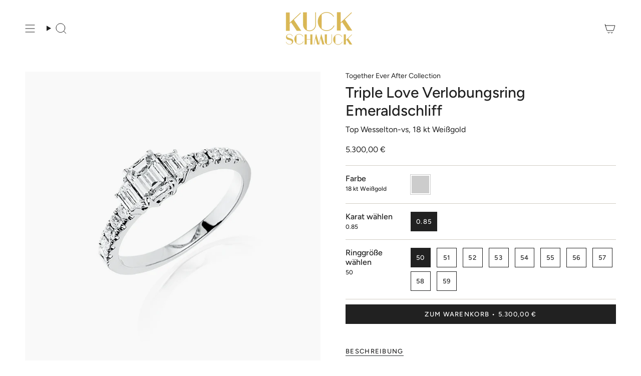

--- FILE ---
content_type: text/html; charset=utf-8
request_url: https://kuck-schmuck.com/products/emerald-cut-solitair-verlobungsring
body_size: 69542
content:
<!doctype html>
<html class="no-js no-touch supports-no-cookies" lang="de">
  <head><meta charset="UTF-8">
<meta http-equiv="X-UA-Compatible" content="IE=edge">
<meta name="viewport" content="width=device-width,initial-scale=1"><meta name="theme-color" content="#737c57">
<link rel="canonical" href="https://kuck-schmuck.com/products/emerald-cut-solitair-verlobungsring">

<!-- ======================= Broadcast Theme V7.0.0 ========================= -->


  <link rel="icon" type="image/png" href="//kuck-schmuck.com/cdn/shop/files/favicon.png?crop=center&height=32&v=1682517973&width=32">

<link rel="preconnect" href="https://fonts.shopifycdn.com" crossorigin><!-- Title and description ================================================ -->


<title>
    
    Triple Love Verlobungsring Emeraldschliff
    
    
    
      &ndash; KUCK Schmuck GmbH
    
  </title>


  <meta name="description" content="Drei Steine stehen bei einem Verlobungsring klassischerweise für die drei Meilensteine einer Beziehung: Kennenlernen, Verlobung, Hochzeit. Die größeren Diamanten sind im Emeraldschliff und werden von je 4 Krappen gehalten. Zudem ist die Ringschiene mit kleinen Brillanten besetzt, die sie zusätzlich funkeln lassen.">


<meta property="og:site_name" content="KUCK Schmuck GmbH">
<meta property="og:url" content="https://kuck-schmuck.com/products/emerald-cut-solitair-verlobungsring">
<meta property="og:title" content="Triple Love Verlobungsring Emeraldschliff">
<meta property="og:type" content="product">
<meta property="og:description" content="Drei Steine stehen bei einem Verlobungsring klassischerweise für die drei Meilensteine einer Beziehung: Kennenlernen, Verlobung, Hochzeit. Die größeren Diamanten sind im Emeraldschliff und werden von je 4 Krappen gehalten. Zudem ist die Ringschiene mit kleinen Brillanten besetzt, die sie zusätzlich funkeln lassen."><meta property="og:image" content="http://kuck-schmuck.com/cdn/shop/files/DeckblattRingSolitair_026_B_E_W_2.png?v=1692778953">
  <meta property="og:image:secure_url" content="https://kuck-schmuck.com/cdn/shop/files/DeckblattRingSolitair_026_B_E_W_2.png?v=1692778953">
  <meta property="og:image:width" content="2000">
  <meta property="og:image:height" content="2000"><meta property="og:price:amount" content="5.300,00">
  <meta property="og:price:currency" content="EUR"><meta name="twitter:card" content="summary_large_image">
<meta name="twitter:title" content="Triple Love Verlobungsring Emeraldschliff">
<meta name="twitter:description" content="Drei Steine stehen bei einem Verlobungsring klassischerweise für die drei Meilensteine einer Beziehung: Kennenlernen, Verlobung, Hochzeit. Die größeren Diamanten sind im Emeraldschliff und werden von je 4 Krappen gehalten. Zudem ist die Ringschiene mit kleinen Brillanten besetzt, die sie zusätzlich funkeln lassen.">
<style data-shopify>.loading { position: fixed; top: 0; left: 0; z-index: 99999; width: 100%; height: 100%; background: var(--bg); transition: opacity 0.2s ease-out, visibility 0.2s ease-out; }
    body.is-loaded .loading { opacity: 0; visibility: hidden; pointer-events: none; }
    .loading__image__holder { position: absolute; top: 0; left: 0; width: 100%; height: 100%; font-size: 0; display: flex; align-items: center; justify-content: center; }
    .loading__image__holder:nth-child(2) { opacity: 0; }
    .loading__image { max-width: 100px; max-height: 100px; object-fit: contain; }
    .loading--animate .loading__image__holder:nth-child(1) { animation: pulse1 2s infinite ease-in-out; }
    .loading--animate .loading__image__holder:nth-child(2) { animation: pulse2 2s infinite ease-in-out; }
    @keyframes pulse1 {
      0% { opacity: 1; }
      50% { opacity: 0; }
      100% { opacity: 1; }
    }
    @keyframes pulse2 {
      0% { opacity: 0; }
      50% { opacity: 1; }
      100% { opacity: 0; }
    }</style><!-- CSS ================================================================== -->
<style data-shopify>
  @font-face {
  font-family: Figtree;
  font-weight: 500;
  font-style: normal;
  font-display: swap;
  src: url("//kuck-schmuck.com/cdn/fonts/figtree/figtree_n5.3b6b7df38aa5986536945796e1f947445832047c.woff2") format("woff2"),
       url("//kuck-schmuck.com/cdn/fonts/figtree/figtree_n5.f26bf6dcae278b0ed902605f6605fa3338e81dab.woff") format("woff");
}

  @font-face {
  font-family: Figtree;
  font-weight: 400;
  font-style: normal;
  font-display: swap;
  src: url("//kuck-schmuck.com/cdn/fonts/figtree/figtree_n4.3c0838aba1701047e60be6a99a1b0a40ce9b8419.woff2") format("woff2"),
       url("//kuck-schmuck.com/cdn/fonts/figtree/figtree_n4.c0575d1db21fc3821f17fd6617d3dee552312137.woff") format("woff");
}

  @font-face {
  font-family: Figtree;
  font-weight: 500;
  font-style: normal;
  font-display: swap;
  src: url("//kuck-schmuck.com/cdn/fonts/figtree/figtree_n5.3b6b7df38aa5986536945796e1f947445832047c.woff2") format("woff2"),
       url("//kuck-schmuck.com/cdn/fonts/figtree/figtree_n5.f26bf6dcae278b0ed902605f6605fa3338e81dab.woff") format("woff");
}

  @font-face {
  font-family: Figtree;
  font-weight: 500;
  font-style: normal;
  font-display: swap;
  src: url("//kuck-schmuck.com/cdn/fonts/figtree/figtree_n5.3b6b7df38aa5986536945796e1f947445832047c.woff2") format("woff2"),
       url("//kuck-schmuck.com/cdn/fonts/figtree/figtree_n5.f26bf6dcae278b0ed902605f6605fa3338e81dab.woff") format("woff");
}

  @font-face {
  font-family: Figtree;
  font-weight: 500;
  font-style: normal;
  font-display: swap;
  src: url("//kuck-schmuck.com/cdn/fonts/figtree/figtree_n5.3b6b7df38aa5986536945796e1f947445832047c.woff2") format("woff2"),
       url("//kuck-schmuck.com/cdn/fonts/figtree/figtree_n5.f26bf6dcae278b0ed902605f6605fa3338e81dab.woff") format("woff");
}


  
    @font-face {
  font-family: Figtree;
  font-weight: 500;
  font-style: normal;
  font-display: swap;
  src: url("//kuck-schmuck.com/cdn/fonts/figtree/figtree_n5.3b6b7df38aa5986536945796e1f947445832047c.woff2") format("woff2"),
       url("//kuck-schmuck.com/cdn/fonts/figtree/figtree_n5.f26bf6dcae278b0ed902605f6605fa3338e81dab.woff") format("woff");
}

  

  
    @font-face {
  font-family: Figtree;
  font-weight: 400;
  font-style: italic;
  font-display: swap;
  src: url("//kuck-schmuck.com/cdn/fonts/figtree/figtree_i4.89f7a4275c064845c304a4cf8a4a586060656db2.woff2") format("woff2"),
       url("//kuck-schmuck.com/cdn/fonts/figtree/figtree_i4.6f955aaaafc55a22ffc1f32ecf3756859a5ad3e2.woff") format("woff");
}

  

  
    @font-face {
  font-family: Figtree;
  font-weight: 500;
  font-style: italic;
  font-display: swap;
  src: url("//kuck-schmuck.com/cdn/fonts/figtree/figtree_i5.969396f679a62854cf82dbf67acc5721e41351f0.woff2") format("woff2"),
       url("//kuck-schmuck.com/cdn/fonts/figtree/figtree_i5.93bc1cad6c73ca9815f9777c49176dfc9d2890dd.woff") format("woff");
}

  

  
    @font-face {
  font-family: Figtree;
  font-weight: 600;
  font-style: normal;
  font-display: swap;
  src: url("//kuck-schmuck.com/cdn/fonts/figtree/figtree_n6.9d1ea52bb49a0a86cfd1b0383d00f83d3fcc14de.woff2") format("woff2"),
       url("//kuck-schmuck.com/cdn/fonts/figtree/figtree_n6.f0fcdea525a0e47b2ae4ab645832a8e8a96d31d3.woff") format("woff");
}

  

  

  
    :root,
    .color-scheme-1 {--COLOR-BG-GRADIENT: #ffffff;
      --COLOR-BG: #ffffff;
      --COLOR-BG-RGB: 255, 255, 255;

      --COLOR-BG-ACCENT: #ffffff;
      --COLOR-BG-ACCENT-LIGHTEN: #ffffff;

      /* === Link Color ===*/

      --COLOR-LINK: #282c2e;
      --COLOR-LINK-A50: rgba(40, 44, 46, 0.5);
      --COLOR-LINK-A70: rgba(40, 44, 46, 0.7);
      --COLOR-LINK-HOVER: rgba(40, 44, 46, 0.7);
      --COLOR-LINK-OPPOSITE: #ffffff;

      --COLOR-TEXT: #212121;
      --COLOR-TEXT-HOVER: rgba(33, 33, 33, 0.7);
      --COLOR-TEXT-LIGHT: #646464;
      --COLOR-TEXT-DARK: #000000;
      --COLOR-TEXT-A5:  rgba(33, 33, 33, 0.05);
      --COLOR-TEXT-A35: rgba(33, 33, 33, 0.35);
      --COLOR-TEXT-A50: rgba(33, 33, 33, 0.5);
      --COLOR-TEXT-A80: rgba(33, 33, 33, 0.8);


      --COLOR-BORDER: rgb(209, 205, 196);
      --COLOR-BORDER-LIGHT: #e3e1dc;
      --COLOR-BORDER-DARK: #a49c8b;
      --COLOR-BORDER-HAIRLINE: #f7f7f7;

      --overlay-bg: #000000;

      /* === Bright color ===*/
      --COLOR-ACCENT: #737c57;
      --COLOR-ACCENT-HOVER: #4c5630;
      --COLOR-ACCENT-FADE: rgba(115, 124, 87, 0.05);
      --COLOR-ACCENT-LIGHT: #c4d19b;

      /* === Default Cart Gradient ===*/

      --FREE-SHIPPING-GRADIENT: linear-gradient(to right, var(--COLOR-ACCENT-LIGHT) 0%, var(--accent) 100%);

      /* === Buttons ===*/
      --BTN-PRIMARY-BG: #212121;
      --BTN-PRIMARY-TEXT: #ffffff;
      --BTN-PRIMARY-BORDER: #212121;
      --BTN-PRIMARY-BORDER-A70: rgba(33, 33, 33, 0.7);

      
      
        --BTN-PRIMARY-BG-BRIGHTER: #2e2e2e;
      

      --BTN-SECONDARY-BG: #737c57;
      --BTN-SECONDARY-TEXT: #ffffff;
      --BTN-SECONDARY-BORDER: #737c57;
      --BTN-SECONDARY-BORDER-A70: rgba(115, 124, 87, 0.7);

      
      
        --BTN-SECONDARY-BG-BRIGHTER: #656d4c;
      

      
--COLOR-BG-BRIGHTER: #f2f2f2;

      --COLOR-BG-ALPHA-25: rgba(255, 255, 255, 0.25);
      --COLOR-BG-TRANSPARENT: rgba(255, 255, 255, 0);--COLOR-FOOTER-BG-HAIRLINE: #f7f7f7;

      /* Dynamic color variables */
      --accent: var(--COLOR-ACCENT);
      --accent-fade: var(--COLOR-ACCENT-FADE);
      --accent-hover: var(--COLOR-ACCENT-HOVER);
      --border: var(--COLOR-BORDER);
      --border-dark: var(--COLOR-BORDER-DARK);
      --border-light: var(--COLOR-BORDER-LIGHT);
      --border-hairline: var(--COLOR-BORDER-HAIRLINE);
      --bg: var(--COLOR-BG-GRADIENT, var(--COLOR-BG));
      --bg-accent: var(--COLOR-BG-ACCENT);
      --bg-accent-lighten: var(--COLOR-BG-ACCENT-LIGHTEN);
      --icons: var(--COLOR-TEXT);
      --link: var(--COLOR-LINK);
      --link-a50: var(--COLOR-LINK-A50);
      --link-a70: var(--COLOR-LINK-A70);
      --link-hover: var(--COLOR-LINK-HOVER);
      --link-opposite: var(--COLOR-LINK-OPPOSITE);
      --text: var(--COLOR-TEXT);
      --text-dark: var(--COLOR-TEXT-DARK);
      --text-light: var(--COLOR-TEXT-LIGHT);
      --text-hover: var(--COLOR-TEXT-HOVER);
      --text-a5: var(--COLOR-TEXT-A5);
      --text-a35: var(--COLOR-TEXT-A35);
      --text-a50: var(--COLOR-TEXT-A50);
      --text-a80: var(--COLOR-TEXT-A80);
    }
  
    
    .color-scheme-2 {--COLOR-BG-GRADIENT: #212121;
      --COLOR-BG: #212121;
      --COLOR-BG-RGB: 33, 33, 33;

      --COLOR-BG-ACCENT: #f5f2ec;
      --COLOR-BG-ACCENT-LIGHTEN: #ffffff;

      /* === Link Color ===*/

      --COLOR-LINK: #282c2e;
      --COLOR-LINK-A50: rgba(40, 44, 46, 0.5);
      --COLOR-LINK-A70: rgba(40, 44, 46, 0.7);
      --COLOR-LINK-HOVER: rgba(40, 44, 46, 0.7);
      --COLOR-LINK-OPPOSITE: #ffffff;

      --COLOR-TEXT: #ffffff;
      --COLOR-TEXT-HOVER: rgba(255, 255, 255, 0.7);
      --COLOR-TEXT-LIGHT: #bcbcbc;
      --COLOR-TEXT-DARK: #d9d9d9;
      --COLOR-TEXT-A5:  rgba(255, 255, 255, 0.05);
      --COLOR-TEXT-A35: rgba(255, 255, 255, 0.35);
      --COLOR-TEXT-A50: rgba(255, 255, 255, 0.5);
      --COLOR-TEXT-A80: rgba(255, 255, 255, 0.8);


      --COLOR-BORDER: rgb(209, 208, 206);
      --COLOR-BORDER-LIGHT: #8b8a89;
      --COLOR-BORDER-DARK: #a09e99;
      --COLOR-BORDER-HAIRLINE: #191919;

      --overlay-bg: #644d3e;

      /* === Bright color ===*/
      --COLOR-ACCENT: #ab8c52;
      --COLOR-ACCENT-HOVER: #806430;
      --COLOR-ACCENT-FADE: rgba(171, 140, 82, 0.05);
      --COLOR-ACCENT-LIGHT: #e8d4ae;

      /* === Default Cart Gradient ===*/

      --FREE-SHIPPING-GRADIENT: linear-gradient(to right, var(--COLOR-ACCENT-LIGHT) 0%, var(--accent) 100%);

      /* === Buttons ===*/
      --BTN-PRIMARY-BG: #212121;
      --BTN-PRIMARY-TEXT: #ffffff;
      --BTN-PRIMARY-BORDER: #212121;
      --BTN-PRIMARY-BORDER-A70: rgba(33, 33, 33, 0.7);

      
      
        --BTN-PRIMARY-BG-BRIGHTER: #2e2e2e;
      

      --BTN-SECONDARY-BG: #ffffff;
      --BTN-SECONDARY-TEXT: #000000;
      --BTN-SECONDARY-BORDER: #ab8c52;
      --BTN-SECONDARY-BORDER-A70: rgba(171, 140, 82, 0.7);

      
      
        --BTN-SECONDARY-BG-BRIGHTER: #f2f2f2;
      

      
--COLOR-BG-BRIGHTER: #2e2e2e;

      --COLOR-BG-ALPHA-25: rgba(33, 33, 33, 0.25);
      --COLOR-BG-TRANSPARENT: rgba(33, 33, 33, 0);--COLOR-FOOTER-BG-HAIRLINE: #292929;

      /* Dynamic color variables */
      --accent: var(--COLOR-ACCENT);
      --accent-fade: var(--COLOR-ACCENT-FADE);
      --accent-hover: var(--COLOR-ACCENT-HOVER);
      --border: var(--COLOR-BORDER);
      --border-dark: var(--COLOR-BORDER-DARK);
      --border-light: var(--COLOR-BORDER-LIGHT);
      --border-hairline: var(--COLOR-BORDER-HAIRLINE);
      --bg: var(--COLOR-BG-GRADIENT, var(--COLOR-BG));
      --bg-accent: var(--COLOR-BG-ACCENT);
      --bg-accent-lighten: var(--COLOR-BG-ACCENT-LIGHTEN);
      --icons: var(--COLOR-TEXT);
      --link: var(--COLOR-LINK);
      --link-a50: var(--COLOR-LINK-A50);
      --link-a70: var(--COLOR-LINK-A70);
      --link-hover: var(--COLOR-LINK-HOVER);
      --link-opposite: var(--COLOR-LINK-OPPOSITE);
      --text: var(--COLOR-TEXT);
      --text-dark: var(--COLOR-TEXT-DARK);
      --text-light: var(--COLOR-TEXT-LIGHT);
      --text-hover: var(--COLOR-TEXT-HOVER);
      --text-a5: var(--COLOR-TEXT-A5);
      --text-a35: var(--COLOR-TEXT-A35);
      --text-a50: var(--COLOR-TEXT-A50);
      --text-a80: var(--COLOR-TEXT-A80);
    }
  
    
    .color-scheme-3 {--COLOR-BG-GRADIENT: #f0f0f0;
      --COLOR-BG: #f0f0f0;
      --COLOR-BG-RGB: 240, 240, 240;

      --COLOR-BG-ACCENT: #ffffff;
      --COLOR-BG-ACCENT-LIGHTEN: #ffffff;

      /* === Link Color ===*/

      --COLOR-LINK: #282c2e;
      --COLOR-LINK-A50: rgba(40, 44, 46, 0.5);
      --COLOR-LINK-A70: rgba(40, 44, 46, 0.7);
      --COLOR-LINK-HOVER: rgba(40, 44, 46, 0.7);
      --COLOR-LINK-OPPOSITE: #ffffff;

      --COLOR-TEXT: #212121;
      --COLOR-TEXT-HOVER: rgba(33, 33, 33, 0.7);
      --COLOR-TEXT-LIGHT: #5f5f5f;
      --COLOR-TEXT-DARK: #000000;
      --COLOR-TEXT-A5:  rgba(33, 33, 33, 0.05);
      --COLOR-TEXT-A35: rgba(33, 33, 33, 0.35);
      --COLOR-TEXT-A50: rgba(33, 33, 33, 0.5);
      --COLOR-TEXT-A80: rgba(33, 33, 33, 0.8);


      --COLOR-BORDER: rgb(209, 205, 196);
      --COLOR-BORDER-LIGHT: #dddbd6;
      --COLOR-BORDER-DARK: #a49c8b;
      --COLOR-BORDER-HAIRLINE: #e8e8e8;

      --overlay-bg: #000000;

      /* === Bright color ===*/
      --COLOR-ACCENT: #ab8c52;
      --COLOR-ACCENT-HOVER: #806430;
      --COLOR-ACCENT-FADE: rgba(171, 140, 82, 0.05);
      --COLOR-ACCENT-LIGHT: #e8d4ae;

      /* === Default Cart Gradient ===*/

      --FREE-SHIPPING-GRADIENT: linear-gradient(to right, var(--COLOR-ACCENT-LIGHT) 0%, var(--accent) 100%);

      /* === Buttons ===*/
      --BTN-PRIMARY-BG: #212121;
      --BTN-PRIMARY-TEXT: #ffffff;
      --BTN-PRIMARY-BORDER: #212121;
      --BTN-PRIMARY-BORDER-A70: rgba(33, 33, 33, 0.7);

      
      
        --BTN-PRIMARY-BG-BRIGHTER: #2e2e2e;
      

      --BTN-SECONDARY-BG: #ab8c52;
      --BTN-SECONDARY-TEXT: #ffffff;
      --BTN-SECONDARY-BORDER: #ab8c52;
      --BTN-SECONDARY-BORDER-A70: rgba(171, 140, 82, 0.7);

      
      
        --BTN-SECONDARY-BG-BRIGHTER: #9a7e4a;
      

      
--COLOR-BG-BRIGHTER: #e3e3e3;

      --COLOR-BG-ALPHA-25: rgba(240, 240, 240, 0.25);
      --COLOR-BG-TRANSPARENT: rgba(240, 240, 240, 0);--COLOR-FOOTER-BG-HAIRLINE: #e8e8e8;

      /* Dynamic color variables */
      --accent: var(--COLOR-ACCENT);
      --accent-fade: var(--COLOR-ACCENT-FADE);
      --accent-hover: var(--COLOR-ACCENT-HOVER);
      --border: var(--COLOR-BORDER);
      --border-dark: var(--COLOR-BORDER-DARK);
      --border-light: var(--COLOR-BORDER-LIGHT);
      --border-hairline: var(--COLOR-BORDER-HAIRLINE);
      --bg: var(--COLOR-BG-GRADIENT, var(--COLOR-BG));
      --bg-accent: var(--COLOR-BG-ACCENT);
      --bg-accent-lighten: var(--COLOR-BG-ACCENT-LIGHTEN);
      --icons: var(--COLOR-TEXT);
      --link: var(--COLOR-LINK);
      --link-a50: var(--COLOR-LINK-A50);
      --link-a70: var(--COLOR-LINK-A70);
      --link-hover: var(--COLOR-LINK-HOVER);
      --link-opposite: var(--COLOR-LINK-OPPOSITE);
      --text: var(--COLOR-TEXT);
      --text-dark: var(--COLOR-TEXT-DARK);
      --text-light: var(--COLOR-TEXT-LIGHT);
      --text-hover: var(--COLOR-TEXT-HOVER);
      --text-a5: var(--COLOR-TEXT-A5);
      --text-a35: var(--COLOR-TEXT-A35);
      --text-a50: var(--COLOR-TEXT-A50);
      --text-a80: var(--COLOR-TEXT-A80);
    }
  
    
    .color-scheme-4 {--COLOR-BG-GRADIENT: #b0a38b;
      --COLOR-BG: #b0a38b;
      --COLOR-BG-RGB: 176, 163, 139;

      --COLOR-BG-ACCENT: #f5f2ec;
      --COLOR-BG-ACCENT-LIGHTEN: #ffffff;

      /* === Link Color ===*/

      --COLOR-LINK: #282c2e;
      --COLOR-LINK-A50: rgba(40, 44, 46, 0.5);
      --COLOR-LINK-A70: rgba(40, 44, 46, 0.7);
      --COLOR-LINK-HOVER: rgba(40, 44, 46, 0.7);
      --COLOR-LINK-OPPOSITE: #ffffff;

      --COLOR-TEXT: #212121;
      --COLOR-TEXT-HOVER: rgba(33, 33, 33, 0.7);
      --COLOR-TEXT-LIGHT: #4c4841;
      --COLOR-TEXT-DARK: #000000;
      --COLOR-TEXT-A5:  rgba(33, 33, 33, 0.05);
      --COLOR-TEXT-A35: rgba(33, 33, 33, 0.35);
      --COLOR-TEXT-A50: rgba(33, 33, 33, 0.5);
      --COLOR-TEXT-A80: rgba(33, 33, 33, 0.8);


      --COLOR-BORDER: rgb(243, 243, 243);
      --COLOR-BORDER-LIGHT: #d8d3c9;
      --COLOR-BORDER-DARK: #c0c0c0;
      --COLOR-BORDER-HAIRLINE: #aa9c82;

      --overlay-bg: #000000;

      /* === Bright color ===*/
      --COLOR-ACCENT: #ab8c52;
      --COLOR-ACCENT-HOVER: #806430;
      --COLOR-ACCENT-FADE: rgba(171, 140, 82, 0.05);
      --COLOR-ACCENT-LIGHT: #e8d4ae;

      /* === Default Cart Gradient ===*/

      --FREE-SHIPPING-GRADIENT: linear-gradient(to right, var(--COLOR-ACCENT-LIGHT) 0%, var(--accent) 100%);

      /* === Buttons ===*/
      --BTN-PRIMARY-BG: #212121;
      --BTN-PRIMARY-TEXT: #ffffff;
      --BTN-PRIMARY-BORDER: #ffffff;
      --BTN-PRIMARY-BORDER-A70: rgba(255, 255, 255, 0.7);

      
      
        --BTN-PRIMARY-BG-BRIGHTER: #2e2e2e;
      

      --BTN-SECONDARY-BG: #ab8c52;
      --BTN-SECONDARY-TEXT: #ffffff;
      --BTN-SECONDARY-BORDER: #ab8c52;
      --BTN-SECONDARY-BORDER-A70: rgba(171, 140, 82, 0.7);

      
      
        --BTN-SECONDARY-BG-BRIGHTER: #9a7e4a;
      

      
--COLOR-BG-BRIGHTER: #a6977c;

      --COLOR-BG-ALPHA-25: rgba(176, 163, 139, 0.25);
      --COLOR-BG-TRANSPARENT: rgba(176, 163, 139, 0);--COLOR-FOOTER-BG-HAIRLINE: #aa9c82;

      /* Dynamic color variables */
      --accent: var(--COLOR-ACCENT);
      --accent-fade: var(--COLOR-ACCENT-FADE);
      --accent-hover: var(--COLOR-ACCENT-HOVER);
      --border: var(--COLOR-BORDER);
      --border-dark: var(--COLOR-BORDER-DARK);
      --border-light: var(--COLOR-BORDER-LIGHT);
      --border-hairline: var(--COLOR-BORDER-HAIRLINE);
      --bg: var(--COLOR-BG-GRADIENT, var(--COLOR-BG));
      --bg-accent: var(--COLOR-BG-ACCENT);
      --bg-accent-lighten: var(--COLOR-BG-ACCENT-LIGHTEN);
      --icons: var(--COLOR-TEXT);
      --link: var(--COLOR-LINK);
      --link-a50: var(--COLOR-LINK-A50);
      --link-a70: var(--COLOR-LINK-A70);
      --link-hover: var(--COLOR-LINK-HOVER);
      --link-opposite: var(--COLOR-LINK-OPPOSITE);
      --text: var(--COLOR-TEXT);
      --text-dark: var(--COLOR-TEXT-DARK);
      --text-light: var(--COLOR-TEXT-LIGHT);
      --text-hover: var(--COLOR-TEXT-HOVER);
      --text-a5: var(--COLOR-TEXT-A5);
      --text-a35: var(--COLOR-TEXT-A35);
      --text-a50: var(--COLOR-TEXT-A50);
      --text-a80: var(--COLOR-TEXT-A80);
    }
  
    
    .color-scheme-5 {--COLOR-BG-GRADIENT: #737c57;
      --COLOR-BG: #737c57;
      --COLOR-BG-RGB: 115, 124, 87;

      --COLOR-BG-ACCENT: #ffffff;
      --COLOR-BG-ACCENT-LIGHTEN: #ffffff;

      /* === Link Color ===*/

      --COLOR-LINK: #ffffff;
      --COLOR-LINK-A50: rgba(255, 255, 255, 0.5);
      --COLOR-LINK-A70: rgba(255, 255, 255, 0.7);
      --COLOR-LINK-HOVER: rgba(255, 255, 255, 0.7);
      --COLOR-LINK-OPPOSITE: #000000;

      --COLOR-TEXT: #ffffff;
      --COLOR-TEXT-HOVER: rgba(255, 255, 255, 0.7);
      --COLOR-TEXT-LIGHT: #d5d8cd;
      --COLOR-TEXT-DARK: #d9d9d9;
      --COLOR-TEXT-A5:  rgba(255, 255, 255, 0.05);
      --COLOR-TEXT-A35: rgba(255, 255, 255, 0.35);
      --COLOR-TEXT-A50: rgba(255, 255, 255, 0.5);
      --COLOR-TEXT-A80: rgba(255, 255, 255, 0.8);


      --COLOR-BORDER: rgb(255, 255, 255);
      --COLOR-BORDER-LIGHT: #c7cbbc;
      --COLOR-BORDER-DARK: #cccccc;
      --COLOR-BORDER-HAIRLINE: #6b7351;

      --overlay-bg: #000000;

      /* === Bright color ===*/
      --COLOR-ACCENT: #ab8c52;
      --COLOR-ACCENT-HOVER: #806430;
      --COLOR-ACCENT-FADE: rgba(171, 140, 82, 0.05);
      --COLOR-ACCENT-LIGHT: #e8d4ae;

      /* === Default Cart Gradient ===*/

      --FREE-SHIPPING-GRADIENT: linear-gradient(to right, var(--COLOR-ACCENT-LIGHT) 0%, var(--accent) 100%);

      /* === Buttons ===*/
      --BTN-PRIMARY-BG: #212121;
      --BTN-PRIMARY-TEXT: #ffffff;
      --BTN-PRIMARY-BORDER: #212121;
      --BTN-PRIMARY-BORDER-A70: rgba(33, 33, 33, 0.7);

      
      
        --BTN-PRIMARY-BG-BRIGHTER: #2e2e2e;
      

      --BTN-SECONDARY-BG: #ab8c52;
      --BTN-SECONDARY-TEXT: #ffffff;
      --BTN-SECONDARY-BORDER: #ab8c52;
      --BTN-SECONDARY-BORDER-A70: rgba(171, 140, 82, 0.7);

      
      
        --BTN-SECONDARY-BG-BRIGHTER: #9a7e4a;
      

      
--COLOR-BG-BRIGHTER: #656d4c;

      --COLOR-BG-ALPHA-25: rgba(115, 124, 87, 0.25);
      --COLOR-BG-TRANSPARENT: rgba(115, 124, 87, 0);--COLOR-FOOTER-BG-HAIRLINE: #6b7351;

      /* Dynamic color variables */
      --accent: var(--COLOR-ACCENT);
      --accent-fade: var(--COLOR-ACCENT-FADE);
      --accent-hover: var(--COLOR-ACCENT-HOVER);
      --border: var(--COLOR-BORDER);
      --border-dark: var(--COLOR-BORDER-DARK);
      --border-light: var(--COLOR-BORDER-LIGHT);
      --border-hairline: var(--COLOR-BORDER-HAIRLINE);
      --bg: var(--COLOR-BG-GRADIENT, var(--COLOR-BG));
      --bg-accent: var(--COLOR-BG-ACCENT);
      --bg-accent-lighten: var(--COLOR-BG-ACCENT-LIGHTEN);
      --icons: var(--COLOR-TEXT);
      --link: var(--COLOR-LINK);
      --link-a50: var(--COLOR-LINK-A50);
      --link-a70: var(--COLOR-LINK-A70);
      --link-hover: var(--COLOR-LINK-HOVER);
      --link-opposite: var(--COLOR-LINK-OPPOSITE);
      --text: var(--COLOR-TEXT);
      --text-dark: var(--COLOR-TEXT-DARK);
      --text-light: var(--COLOR-TEXT-LIGHT);
      --text-hover: var(--COLOR-TEXT-HOVER);
      --text-a5: var(--COLOR-TEXT-A5);
      --text-a35: var(--COLOR-TEXT-A35);
      --text-a50: var(--COLOR-TEXT-A50);
      --text-a80: var(--COLOR-TEXT-A80);
    }
  
    
    .color-scheme-6 {--COLOR-BG-GRADIENT: #fcfbf9;
      --COLOR-BG: #fcfbf9;
      --COLOR-BG-RGB: 252, 251, 249;

      --COLOR-BG-ACCENT: #f5f2ec;
      --COLOR-BG-ACCENT-LIGHTEN: #ffffff;

      /* === Link Color ===*/

      --COLOR-LINK: #282c2e;
      --COLOR-LINK-A50: rgba(40, 44, 46, 0.5);
      --COLOR-LINK-A70: rgba(40, 44, 46, 0.7);
      --COLOR-LINK-HOVER: rgba(40, 44, 46, 0.7);
      --COLOR-LINK-OPPOSITE: #ffffff;

      --COLOR-TEXT: #212121;
      --COLOR-TEXT-HOVER: rgba(33, 33, 33, 0.7);
      --COLOR-TEXT-LIGHT: #636262;
      --COLOR-TEXT-DARK: #000000;
      --COLOR-TEXT-A5:  rgba(33, 33, 33, 0.05);
      --COLOR-TEXT-A35: rgba(33, 33, 33, 0.35);
      --COLOR-TEXT-A50: rgba(33, 33, 33, 0.5);
      --COLOR-TEXT-A80: rgba(33, 33, 33, 0.8);


      --COLOR-BORDER: rgb(209, 208, 206);
      --COLOR-BORDER-LIGHT: #e2e1df;
      --COLOR-BORDER-DARK: #a09e99;
      --COLOR-BORDER-HAIRLINE: #f7f4ef;

      --overlay-bg: #000000;

      /* === Bright color ===*/
      --COLOR-ACCENT: #ab8c52;
      --COLOR-ACCENT-HOVER: #806430;
      --COLOR-ACCENT-FADE: rgba(171, 140, 82, 0.05);
      --COLOR-ACCENT-LIGHT: #e8d4ae;

      /* === Default Cart Gradient ===*/

      --FREE-SHIPPING-GRADIENT: linear-gradient(to right, var(--COLOR-ACCENT-LIGHT) 0%, var(--accent) 100%);

      /* === Buttons ===*/
      --BTN-PRIMARY-BG: #ffffff;
      --BTN-PRIMARY-TEXT: #212121;
      --BTN-PRIMARY-BORDER: #ffffff;
      --BTN-PRIMARY-BORDER-A70: rgba(255, 255, 255, 0.7);

      
      
        --BTN-PRIMARY-BG-BRIGHTER: #f2f2f2;
      

      --BTN-SECONDARY-BG: #ab8c52;
      --BTN-SECONDARY-TEXT: #ffffff;
      --BTN-SECONDARY-BORDER: #ab8c52;
      --BTN-SECONDARY-BORDER-A70: rgba(171, 140, 82, 0.7);

      
      
        --BTN-SECONDARY-BG-BRIGHTER: #9a7e4a;
      

      
--COLOR-BG-BRIGHTER: #f4f0e8;

      --COLOR-BG-ALPHA-25: rgba(252, 251, 249, 0.25);
      --COLOR-BG-TRANSPARENT: rgba(252, 251, 249, 0);--COLOR-FOOTER-BG-HAIRLINE: #f7f4ef;

      /* Dynamic color variables */
      --accent: var(--COLOR-ACCENT);
      --accent-fade: var(--COLOR-ACCENT-FADE);
      --accent-hover: var(--COLOR-ACCENT-HOVER);
      --border: var(--COLOR-BORDER);
      --border-dark: var(--COLOR-BORDER-DARK);
      --border-light: var(--COLOR-BORDER-LIGHT);
      --border-hairline: var(--COLOR-BORDER-HAIRLINE);
      --bg: var(--COLOR-BG-GRADIENT, var(--COLOR-BG));
      --bg-accent: var(--COLOR-BG-ACCENT);
      --bg-accent-lighten: var(--COLOR-BG-ACCENT-LIGHTEN);
      --icons: var(--COLOR-TEXT);
      --link: var(--COLOR-LINK);
      --link-a50: var(--COLOR-LINK-A50);
      --link-a70: var(--COLOR-LINK-A70);
      --link-hover: var(--COLOR-LINK-HOVER);
      --link-opposite: var(--COLOR-LINK-OPPOSITE);
      --text: var(--COLOR-TEXT);
      --text-dark: var(--COLOR-TEXT-DARK);
      --text-light: var(--COLOR-TEXT-LIGHT);
      --text-hover: var(--COLOR-TEXT-HOVER);
      --text-a5: var(--COLOR-TEXT-A5);
      --text-a35: var(--COLOR-TEXT-A35);
      --text-a50: var(--COLOR-TEXT-A50);
      --text-a80: var(--COLOR-TEXT-A80);
    }
  
    
    .color-scheme-7 {--COLOR-BG-GRADIENT: #f5f2ec;
      --COLOR-BG: #f5f2ec;
      --COLOR-BG-RGB: 245, 242, 236;

      --COLOR-BG-ACCENT: #f5f2ec;
      --COLOR-BG-ACCENT-LIGHTEN: #ffffff;

      /* === Link Color ===*/

      --COLOR-LINK: #282c2e;
      --COLOR-LINK-A50: rgba(40, 44, 46, 0.5);
      --COLOR-LINK-A70: rgba(40, 44, 46, 0.7);
      --COLOR-LINK-HOVER: rgba(40, 44, 46, 0.7);
      --COLOR-LINK-OPPOSITE: #ffffff;

      --COLOR-TEXT: #685a3f;
      --COLOR-TEXT-HOVER: rgba(104, 90, 63, 0.7);
      --COLOR-TEXT-LIGHT: #928873;
      --COLOR-TEXT-DARK: #3d321e;
      --COLOR-TEXT-A5:  rgba(104, 90, 63, 0.05);
      --COLOR-TEXT-A35: rgba(104, 90, 63, 0.35);
      --COLOR-TEXT-A50: rgba(104, 90, 63, 0.5);
      --COLOR-TEXT-A80: rgba(104, 90, 63, 0.8);


      --COLOR-BORDER: rgb(209, 205, 196);
      --COLOR-BORDER-LIGHT: #dfdcd4;
      --COLOR-BORDER-DARK: #a49c8b;
      --COLOR-BORDER-HAIRLINE: #f0ebe2;

      --overlay-bg: #000000;

      /* === Bright color ===*/
      --COLOR-ACCENT: #ab8c52;
      --COLOR-ACCENT-HOVER: #806430;
      --COLOR-ACCENT-FADE: rgba(171, 140, 82, 0.05);
      --COLOR-ACCENT-LIGHT: #e8d4ae;

      /* === Default Cart Gradient ===*/

      --FREE-SHIPPING-GRADIENT: linear-gradient(to right, var(--COLOR-ACCENT-LIGHT) 0%, var(--accent) 100%);

      /* === Buttons ===*/
      --BTN-PRIMARY-BG: #212121;
      --BTN-PRIMARY-TEXT: #ffffff;
      --BTN-PRIMARY-BORDER: #212121;
      --BTN-PRIMARY-BORDER-A70: rgba(33, 33, 33, 0.7);

      
      
        --BTN-PRIMARY-BG-BRIGHTER: #2e2e2e;
      

      --BTN-SECONDARY-BG: #ab8c52;
      --BTN-SECONDARY-TEXT: #ffffff;
      --BTN-SECONDARY-BORDER: #ab8c52;
      --BTN-SECONDARY-BORDER-A70: rgba(171, 140, 82, 0.7);

      
      
        --BTN-SECONDARY-BG-BRIGHTER: #9a7e4a;
      

      
--COLOR-BG-BRIGHTER: #ece7db;

      --COLOR-BG-ALPHA-25: rgba(245, 242, 236, 0.25);
      --COLOR-BG-TRANSPARENT: rgba(245, 242, 236, 0);--COLOR-FOOTER-BG-HAIRLINE: #f0ebe2;

      /* Dynamic color variables */
      --accent: var(--COLOR-ACCENT);
      --accent-fade: var(--COLOR-ACCENT-FADE);
      --accent-hover: var(--COLOR-ACCENT-HOVER);
      --border: var(--COLOR-BORDER);
      --border-dark: var(--COLOR-BORDER-DARK);
      --border-light: var(--COLOR-BORDER-LIGHT);
      --border-hairline: var(--COLOR-BORDER-HAIRLINE);
      --bg: var(--COLOR-BG-GRADIENT, var(--COLOR-BG));
      --bg-accent: var(--COLOR-BG-ACCENT);
      --bg-accent-lighten: var(--COLOR-BG-ACCENT-LIGHTEN);
      --icons: var(--COLOR-TEXT);
      --link: var(--COLOR-LINK);
      --link-a50: var(--COLOR-LINK-A50);
      --link-a70: var(--COLOR-LINK-A70);
      --link-hover: var(--COLOR-LINK-HOVER);
      --link-opposite: var(--COLOR-LINK-OPPOSITE);
      --text: var(--COLOR-TEXT);
      --text-dark: var(--COLOR-TEXT-DARK);
      --text-light: var(--COLOR-TEXT-LIGHT);
      --text-hover: var(--COLOR-TEXT-HOVER);
      --text-a5: var(--COLOR-TEXT-A5);
      --text-a35: var(--COLOR-TEXT-A35);
      --text-a50: var(--COLOR-TEXT-A50);
      --text-a80: var(--COLOR-TEXT-A80);
    }
  
    
    .color-scheme-8 {--COLOR-BG-GRADIENT: #eae6dd;
      --COLOR-BG: #eae6dd;
      --COLOR-BG-RGB: 234, 230, 221;

      --COLOR-BG-ACCENT: #f5f2ec;
      --COLOR-BG-ACCENT-LIGHTEN: #ffffff;

      /* === Link Color ===*/

      --COLOR-LINK: #282c2e;
      --COLOR-LINK-A50: rgba(40, 44, 46, 0.5);
      --COLOR-LINK-A70: rgba(40, 44, 46, 0.7);
      --COLOR-LINK-HOVER: rgba(40, 44, 46, 0.7);
      --COLOR-LINK-OPPOSITE: #ffffff;

      --COLOR-TEXT: #212121;
      --COLOR-TEXT-HOVER: rgba(33, 33, 33, 0.7);
      --COLOR-TEXT-LIGHT: #5d5c59;
      --COLOR-TEXT-DARK: #000000;
      --COLOR-TEXT-A5:  rgba(33, 33, 33, 0.05);
      --COLOR-TEXT-A35: rgba(33, 33, 33, 0.35);
      --COLOR-TEXT-A50: rgba(33, 33, 33, 0.5);
      --COLOR-TEXT-A80: rgba(33, 33, 33, 0.8);


      --COLOR-BORDER: rgb(209, 205, 196);
      --COLOR-BORDER-LIGHT: #dbd7ce;
      --COLOR-BORDER-DARK: #a49c8b;
      --COLOR-BORDER-HAIRLINE: #e4dfd4;

      --overlay-bg: #000000;

      /* === Bright color ===*/
      --COLOR-ACCENT: #ab8c52;
      --COLOR-ACCENT-HOVER: #806430;
      --COLOR-ACCENT-FADE: rgba(171, 140, 82, 0.05);
      --COLOR-ACCENT-LIGHT: #e8d4ae;

      /* === Default Cart Gradient ===*/

      --FREE-SHIPPING-GRADIENT: linear-gradient(to right, var(--COLOR-ACCENT-LIGHT) 0%, var(--accent) 100%);

      /* === Buttons ===*/
      --BTN-PRIMARY-BG: #212121;
      --BTN-PRIMARY-TEXT: #ffffff;
      --BTN-PRIMARY-BORDER: #212121;
      --BTN-PRIMARY-BORDER-A70: rgba(33, 33, 33, 0.7);

      
      
        --BTN-PRIMARY-BG-BRIGHTER: #2e2e2e;
      

      --BTN-SECONDARY-BG: #ab8c52;
      --BTN-SECONDARY-TEXT: #ffffff;
      --BTN-SECONDARY-BORDER: #ab8c52;
      --BTN-SECONDARY-BORDER-A70: rgba(171, 140, 82, 0.7);

      
      
        --BTN-SECONDARY-BG-BRIGHTER: #9a7e4a;
      

      
--COLOR-BG-BRIGHTER: #e0dacd;

      --COLOR-BG-ALPHA-25: rgba(234, 230, 221, 0.25);
      --COLOR-BG-TRANSPARENT: rgba(234, 230, 221, 0);--COLOR-FOOTER-BG-HAIRLINE: #e4dfd4;

      /* Dynamic color variables */
      --accent: var(--COLOR-ACCENT);
      --accent-fade: var(--COLOR-ACCENT-FADE);
      --accent-hover: var(--COLOR-ACCENT-HOVER);
      --border: var(--COLOR-BORDER);
      --border-dark: var(--COLOR-BORDER-DARK);
      --border-light: var(--COLOR-BORDER-LIGHT);
      --border-hairline: var(--COLOR-BORDER-HAIRLINE);
      --bg: var(--COLOR-BG-GRADIENT, var(--COLOR-BG));
      --bg-accent: var(--COLOR-BG-ACCENT);
      --bg-accent-lighten: var(--COLOR-BG-ACCENT-LIGHTEN);
      --icons: var(--COLOR-TEXT);
      --link: var(--COLOR-LINK);
      --link-a50: var(--COLOR-LINK-A50);
      --link-a70: var(--COLOR-LINK-A70);
      --link-hover: var(--COLOR-LINK-HOVER);
      --link-opposite: var(--COLOR-LINK-OPPOSITE);
      --text: var(--COLOR-TEXT);
      --text-dark: var(--COLOR-TEXT-DARK);
      --text-light: var(--COLOR-TEXT-LIGHT);
      --text-hover: var(--COLOR-TEXT-HOVER);
      --text-a5: var(--COLOR-TEXT-A5);
      --text-a35: var(--COLOR-TEXT-A35);
      --text-a50: var(--COLOR-TEXT-A50);
      --text-a80: var(--COLOR-TEXT-A80);
    }
  
    
    .color-scheme-9 {--COLOR-BG-GRADIENT: #fcfbf9;
      --COLOR-BG: #fcfbf9;
      --COLOR-BG-RGB: 252, 251, 249;

      --COLOR-BG-ACCENT: #f5f2ec;
      --COLOR-BG-ACCENT-LIGHTEN: #ffffff;

      /* === Link Color ===*/

      --COLOR-LINK: #282c2e;
      --COLOR-LINK-A50: rgba(40, 44, 46, 0.5);
      --COLOR-LINK-A70: rgba(40, 44, 46, 0.7);
      --COLOR-LINK-HOVER: rgba(40, 44, 46, 0.7);
      --COLOR-LINK-OPPOSITE: #ffffff;

      --COLOR-TEXT: #212121;
      --COLOR-TEXT-HOVER: rgba(33, 33, 33, 0.7);
      --COLOR-TEXT-LIGHT: #636262;
      --COLOR-TEXT-DARK: #000000;
      --COLOR-TEXT-A5:  rgba(33, 33, 33, 0.05);
      --COLOR-TEXT-A35: rgba(33, 33, 33, 0.35);
      --COLOR-TEXT-A50: rgba(33, 33, 33, 0.5);
      --COLOR-TEXT-A80: rgba(33, 33, 33, 0.8);


      --COLOR-BORDER: rgb(234, 234, 234);
      --COLOR-BORDER-LIGHT: #f1f1f0;
      --COLOR-BORDER-DARK: #b7b7b7;
      --COLOR-BORDER-HAIRLINE: #f7f4ef;

      --overlay-bg: #000000;

      /* === Bright color ===*/
      --COLOR-ACCENT: #ab8c52;
      --COLOR-ACCENT-HOVER: #806430;
      --COLOR-ACCENT-FADE: rgba(171, 140, 82, 0.05);
      --COLOR-ACCENT-LIGHT: #e8d4ae;

      /* === Default Cart Gradient ===*/

      --FREE-SHIPPING-GRADIENT: linear-gradient(to right, var(--COLOR-ACCENT-LIGHT) 0%, var(--accent) 100%);

      /* === Buttons ===*/
      --BTN-PRIMARY-BG: #212121;
      --BTN-PRIMARY-TEXT: #ffffff;
      --BTN-PRIMARY-BORDER: #212121;
      --BTN-PRIMARY-BORDER-A70: rgba(33, 33, 33, 0.7);

      
      
        --BTN-PRIMARY-BG-BRIGHTER: #2e2e2e;
      

      --BTN-SECONDARY-BG: #f5f2ec;
      --BTN-SECONDARY-TEXT: #212121;
      --BTN-SECONDARY-BORDER: #f5f2ec;
      --BTN-SECONDARY-BORDER-A70: rgba(245, 242, 236, 0.7);

      
      
        --BTN-SECONDARY-BG-BRIGHTER: #ece7db;
      

      
--COLOR-BG-BRIGHTER: #f4f0e8;

      --COLOR-BG-ALPHA-25: rgba(252, 251, 249, 0.25);
      --COLOR-BG-TRANSPARENT: rgba(252, 251, 249, 0);--COLOR-FOOTER-BG-HAIRLINE: #f7f4ef;

      /* Dynamic color variables */
      --accent: var(--COLOR-ACCENT);
      --accent-fade: var(--COLOR-ACCENT-FADE);
      --accent-hover: var(--COLOR-ACCENT-HOVER);
      --border: var(--COLOR-BORDER);
      --border-dark: var(--COLOR-BORDER-DARK);
      --border-light: var(--COLOR-BORDER-LIGHT);
      --border-hairline: var(--COLOR-BORDER-HAIRLINE);
      --bg: var(--COLOR-BG-GRADIENT, var(--COLOR-BG));
      --bg-accent: var(--COLOR-BG-ACCENT);
      --bg-accent-lighten: var(--COLOR-BG-ACCENT-LIGHTEN);
      --icons: var(--COLOR-TEXT);
      --link: var(--COLOR-LINK);
      --link-a50: var(--COLOR-LINK-A50);
      --link-a70: var(--COLOR-LINK-A70);
      --link-hover: var(--COLOR-LINK-HOVER);
      --link-opposite: var(--COLOR-LINK-OPPOSITE);
      --text: var(--COLOR-TEXT);
      --text-dark: var(--COLOR-TEXT-DARK);
      --text-light: var(--COLOR-TEXT-LIGHT);
      --text-hover: var(--COLOR-TEXT-HOVER);
      --text-a5: var(--COLOR-TEXT-A5);
      --text-a35: var(--COLOR-TEXT-A35);
      --text-a50: var(--COLOR-TEXT-A50);
      --text-a80: var(--COLOR-TEXT-A80);
    }
  
    
    .color-scheme-10 {--COLOR-BG-GRADIENT: rgba(0,0,0,0);
      --COLOR-BG: rgba(0,0,0,0);
      --COLOR-BG-RGB: 0, 0, 0;

      --COLOR-BG-ACCENT: #f5f2ec;
      --COLOR-BG-ACCENT-LIGHTEN: #ffffff;

      /* === Link Color ===*/

      --COLOR-LINK: #282c2e;
      --COLOR-LINK-A50: rgba(40, 44, 46, 0.5);
      --COLOR-LINK-A70: rgba(40, 44, 46, 0.7);
      --COLOR-LINK-HOVER: rgba(40, 44, 46, 0.7);
      --COLOR-LINK-OPPOSITE: #ffffff;

      --COLOR-TEXT: #ffffff;
      --COLOR-TEXT-HOVER: rgba(255, 255, 255, 0.7);
      --COLOR-TEXT-LIGHT: rgba(179, 179, 179, 0.7);
      --COLOR-TEXT-DARK: #d9d9d9;
      --COLOR-TEXT-A5:  rgba(255, 255, 255, 0.05);
      --COLOR-TEXT-A35: rgba(255, 255, 255, 0.35);
      --COLOR-TEXT-A50: rgba(255, 255, 255, 0.5);
      --COLOR-TEXT-A80: rgba(255, 255, 255, 0.8);


      --COLOR-BORDER: rgb(209, 205, 196);
      --COLOR-BORDER-LIGHT: rgba(125, 123, 118, 0.6);
      --COLOR-BORDER-DARK: #a49c8b;
      --COLOR-BORDER-HAIRLINE: rgba(0, 0, 0, 0.0);

      --overlay-bg: #000000;

      /* === Bright color ===*/
      --COLOR-ACCENT: #ab8c52;
      --COLOR-ACCENT-HOVER: #806430;
      --COLOR-ACCENT-FADE: rgba(171, 140, 82, 0.05);
      --COLOR-ACCENT-LIGHT: #e8d4ae;

      /* === Default Cart Gradient ===*/

      --FREE-SHIPPING-GRADIENT: linear-gradient(to right, var(--COLOR-ACCENT-LIGHT) 0%, var(--accent) 100%);

      /* === Buttons ===*/
      --BTN-PRIMARY-BG: #212121;
      --BTN-PRIMARY-TEXT: #ffffff;
      --BTN-PRIMARY-BORDER: #ffffff;
      --BTN-PRIMARY-BORDER-A70: rgba(255, 255, 255, 0.7);

      
      
        --BTN-PRIMARY-BG-BRIGHTER: #2e2e2e;
      

      --BTN-SECONDARY-BG: #ab8c52;
      --BTN-SECONDARY-TEXT: #ffffff;
      --BTN-SECONDARY-BORDER: #ab8c52;
      --BTN-SECONDARY-BORDER-A70: rgba(171, 140, 82, 0.7);

      
      
        --BTN-SECONDARY-BG-BRIGHTER: #9a7e4a;
      

      
--COLOR-BG-BRIGHTER: rgba(26, 26, 26, 0.0);

      --COLOR-BG-ALPHA-25: rgba(0, 0, 0, 0.25);
      --COLOR-BG-TRANSPARENT: rgba(0, 0, 0, 0);--COLOR-FOOTER-BG-HAIRLINE: rgba(8, 8, 8, 0.0);

      /* Dynamic color variables */
      --accent: var(--COLOR-ACCENT);
      --accent-fade: var(--COLOR-ACCENT-FADE);
      --accent-hover: var(--COLOR-ACCENT-HOVER);
      --border: var(--COLOR-BORDER);
      --border-dark: var(--COLOR-BORDER-DARK);
      --border-light: var(--COLOR-BORDER-LIGHT);
      --border-hairline: var(--COLOR-BORDER-HAIRLINE);
      --bg: var(--COLOR-BG-GRADIENT, var(--COLOR-BG));
      --bg-accent: var(--COLOR-BG-ACCENT);
      --bg-accent-lighten: var(--COLOR-BG-ACCENT-LIGHTEN);
      --icons: var(--COLOR-TEXT);
      --link: var(--COLOR-LINK);
      --link-a50: var(--COLOR-LINK-A50);
      --link-a70: var(--COLOR-LINK-A70);
      --link-hover: var(--COLOR-LINK-HOVER);
      --link-opposite: var(--COLOR-LINK-OPPOSITE);
      --text: var(--COLOR-TEXT);
      --text-dark: var(--COLOR-TEXT-DARK);
      --text-light: var(--COLOR-TEXT-LIGHT);
      --text-hover: var(--COLOR-TEXT-HOVER);
      --text-a5: var(--COLOR-TEXT-A5);
      --text-a35: var(--COLOR-TEXT-A35);
      --text-a50: var(--COLOR-TEXT-A50);
      --text-a80: var(--COLOR-TEXT-A80);
    }
  
    
    .color-scheme-11 {--COLOR-BG-GRADIENT: rgba(0,0,0,0);
      --COLOR-BG: rgba(0,0,0,0);
      --COLOR-BG-RGB: 0, 0, 0;

      --COLOR-BG-ACCENT: #f5f2ec;
      --COLOR-BG-ACCENT-LIGHTEN: #ffffff;

      /* === Link Color ===*/

      --COLOR-LINK: #282c2e;
      --COLOR-LINK-A50: rgba(40, 44, 46, 0.5);
      --COLOR-LINK-A70: rgba(40, 44, 46, 0.7);
      --COLOR-LINK-HOVER: rgba(40, 44, 46, 0.7);
      --COLOR-LINK-OPPOSITE: #ffffff;

      --COLOR-TEXT: #ffffff;
      --COLOR-TEXT-HOVER: rgba(255, 255, 255, 0.7);
      --COLOR-TEXT-LIGHT: rgba(179, 179, 179, 0.7);
      --COLOR-TEXT-DARK: #d9d9d9;
      --COLOR-TEXT-A5:  rgba(255, 255, 255, 0.05);
      --COLOR-TEXT-A35: rgba(255, 255, 255, 0.35);
      --COLOR-TEXT-A50: rgba(255, 255, 255, 0.5);
      --COLOR-TEXT-A80: rgba(255, 255, 255, 0.8);


      --COLOR-BORDER: rgb(209, 205, 196);
      --COLOR-BORDER-LIGHT: rgba(125, 123, 118, 0.6);
      --COLOR-BORDER-DARK: #a49c8b;
      --COLOR-BORDER-HAIRLINE: rgba(0, 0, 0, 0.0);

      --overlay-bg: #000000;

      /* === Bright color ===*/
      --COLOR-ACCENT: #ab8c52;
      --COLOR-ACCENT-HOVER: #806430;
      --COLOR-ACCENT-FADE: rgba(171, 140, 82, 0.05);
      --COLOR-ACCENT-LIGHT: #e8d4ae;

      /* === Default Cart Gradient ===*/

      --FREE-SHIPPING-GRADIENT: linear-gradient(to right, var(--COLOR-ACCENT-LIGHT) 0%, var(--accent) 100%);

      /* === Buttons ===*/
      --BTN-PRIMARY-BG: #212121;
      --BTN-PRIMARY-TEXT: #ffffff;
      --BTN-PRIMARY-BORDER: #ffffff;
      --BTN-PRIMARY-BORDER-A70: rgba(255, 255, 255, 0.7);

      
      
        --BTN-PRIMARY-BG-BRIGHTER: #2e2e2e;
      

      --BTN-SECONDARY-BG: #ab8c52;
      --BTN-SECONDARY-TEXT: #ffffff;
      --BTN-SECONDARY-BORDER: #ab8c52;
      --BTN-SECONDARY-BORDER-A70: rgba(171, 140, 82, 0.7);

      
      
        --BTN-SECONDARY-BG-BRIGHTER: #9a7e4a;
      

      
--COLOR-BG-BRIGHTER: rgba(26, 26, 26, 0.0);

      --COLOR-BG-ALPHA-25: rgba(0, 0, 0, 0.25);
      --COLOR-BG-TRANSPARENT: rgba(0, 0, 0, 0);--COLOR-FOOTER-BG-HAIRLINE: rgba(8, 8, 8, 0.0);

      /* Dynamic color variables */
      --accent: var(--COLOR-ACCENT);
      --accent-fade: var(--COLOR-ACCENT-FADE);
      --accent-hover: var(--COLOR-ACCENT-HOVER);
      --border: var(--COLOR-BORDER);
      --border-dark: var(--COLOR-BORDER-DARK);
      --border-light: var(--COLOR-BORDER-LIGHT);
      --border-hairline: var(--COLOR-BORDER-HAIRLINE);
      --bg: var(--COLOR-BG-GRADIENT, var(--COLOR-BG));
      --bg-accent: var(--COLOR-BG-ACCENT);
      --bg-accent-lighten: var(--COLOR-BG-ACCENT-LIGHTEN);
      --icons: var(--COLOR-TEXT);
      --link: var(--COLOR-LINK);
      --link-a50: var(--COLOR-LINK-A50);
      --link-a70: var(--COLOR-LINK-A70);
      --link-hover: var(--COLOR-LINK-HOVER);
      --link-opposite: var(--COLOR-LINK-OPPOSITE);
      --text: var(--COLOR-TEXT);
      --text-dark: var(--COLOR-TEXT-DARK);
      --text-light: var(--COLOR-TEXT-LIGHT);
      --text-hover: var(--COLOR-TEXT-HOVER);
      --text-a5: var(--COLOR-TEXT-A5);
      --text-a35: var(--COLOR-TEXT-A35);
      --text-a50: var(--COLOR-TEXT-A50);
      --text-a80: var(--COLOR-TEXT-A80);
    }
  

  body, .color-scheme-1, .color-scheme-2, .color-scheme-3, .color-scheme-4, .color-scheme-5, .color-scheme-6, .color-scheme-7, .color-scheme-8, .color-scheme-9, .color-scheme-10, .color-scheme-11 {
    color: var(--text);
    background: var(--bg);
  }

  :root {
    --scrollbar-width: 0px;

    /* === Product grid sale tags ===*/
    --COLOR-SALE-BG: #f9dee5;
    --COLOR-SALE-TEXT: #af7b88;

    /* === Product grid badges ===*/
    --COLOR-BADGE-BG: #ffffff;
    --COLOR-BADGE-TEXT: #212121;

    /* === Quick Add ===*/
    --COLOR-QUICK-ADD-BG: #ffffff;
    --COLOR-QUICK-ADD-BG-BRIGHTER: #f2f2f2;
    --COLOR-QUICK-ADD-TEXT: #000000;

    /* === Product sale color ===*/
    --COLOR-SALE: #d20000;

    /* === Helper colors for form error states ===*/
    --COLOR-ERROR: #721C24;
    --COLOR-ERROR-BG: #F8D7DA;
    --COLOR-ERROR-BORDER: #F5C6CB;

    --COLOR-SUCCESS: #56AD6A;
    --COLOR-SUCCESS-BG: rgba(86, 173, 106, 0.2);

    
      --RADIUS: 0px;
      --RADIUS-SELECT: 0px;
    

    --COLOR-HEADER-LINK: #212121;
    --COLOR-HEADER-LINK-HOVER: #212121;

    --COLOR-MENU-BG: #ffffff;
    --COLOR-SUBMENU-BG: #ffffff;
    --COLOR-SUBMENU-LINK: #212121;
    --COLOR-SUBMENU-LINK-HOVER: rgba(33, 33, 33, 0.7);
    --COLOR-SUBMENU-TEXT-LIGHT: #646464;

    
      --COLOR-MENU-TRANSPARENT: #212121;
      --COLOR-MENU-TRANSPARENT-HOVER: #212121;
    

    --TRANSPARENT: rgba(255, 255, 255, 0);

    /* === Default overlay opacity ===*/
    --overlay-opacity: 0;
    --underlay-opacity: 1;
    --underlay-bg: rgba(0,0,0,0.4);
    --header-overlay-color: transparent;

    /* === Custom Cursor ===*/
    --ICON-ZOOM-IN: url( "//kuck-schmuck.com/cdn/shop/t/8/assets/icon-zoom-in.svg?v=182473373117644429561750454662" );
    --ICON-ZOOM-OUT: url( "//kuck-schmuck.com/cdn/shop/t/8/assets/icon-zoom-out.svg?v=101497157853986683871750454662" );

    /* === Custom Icons ===*/
    
    
      
      --ICON-ADD-BAG: url( "//kuck-schmuck.com/cdn/shop/t/8/assets/icon-add-bag.svg?v=23763382405227654651750454662" );
      --ICON-ADD-CART: url( "//kuck-schmuck.com/cdn/shop/t/8/assets/icon-add-cart.svg?v=3962293684743587821750454662" );
      --ICON-ARROW-LEFT: url( "//kuck-schmuck.com/cdn/shop/t/8/assets/icon-arrow-left.svg?v=136066145774695772731750454662" );
      --ICON-ARROW-RIGHT: url( "//kuck-schmuck.com/cdn/shop/t/8/assets/icon-arrow-right.svg?v=150928298113663093401750454662" );
      --ICON-SELECT: url("//kuck-schmuck.com/cdn/shop/t/8/assets/icon-select.svg?v=150573211567947701091750454662");
    

    --PRODUCT-GRID-ASPECT-RATIO: 100%;

    /* === Typography ===*/
    --FONT-HEADING-MINI: 10px;
    --FONT-HEADING-X-SMALL: 16px;
    --FONT-HEADING-SMALL: 20px;
    --FONT-HEADING-MEDIUM: 30px;
    --FONT-HEADING-LARGE: 40px;
    --FONT-HEADING-X-LARGE: 50px;

    --FONT-HEADING-MINI-MOBILE: 10px;
    --FONT-HEADING-X-SMALL-MOBILE: 12px;
    --FONT-HEADING-SMALL-MOBILE: 16px;
    --FONT-HEADING-MEDIUM-MOBILE: 24px;
    --FONT-HEADING-LARGE-MOBILE: 32px;
    --FONT-HEADING-X-LARGE-MOBILE: 45px;

    --FONT-STACK-BODY: Figtree, sans-serif;
    --FONT-STYLE-BODY: normal;
    --FONT-WEIGHT-BODY: 400;
    --FONT-WEIGHT-BODY-BOLD: 500;

    --LETTER-SPACING-BODY: 0.0em;

    --FONT-STACK-HEADING: Figtree, sans-serif;
    --FONT-WEIGHT-HEADING: 500;
    --FONT-STYLE-HEADING: normal;

    --FONT-UPPERCASE-HEADING: none;
    --LETTER-SPACING-HEADING: 0.0em;

    --FONT-STACK-SUBHEADING: Figtree, sans-serif;
    --FONT-WEIGHT-SUBHEADING: 500;
    --FONT-STYLE-SUBHEADING: normal;
    --FONT-SIZE-SUBHEADING-DESKTOP: 16px;
    --FONT-SIZE-SUBHEADING-MOBILE: 14px;

    --FONT-UPPERCASE-SUBHEADING: none;
    --LETTER-SPACING-SUBHEADING: 0.1em;

    --FONT-STACK-NAV: Figtree, sans-serif;
    --FONT-WEIGHT-NAV: 500;
    --FONT-WEIGHT-NAV-BOLD: 600;
    --FONT-STYLE-NAV: normal;
    --FONT-SIZE-NAV: 16px;


    --LETTER-SPACING-NAV: 0.0em;

    --FONT-SIZE-BASE: 16px;

    /* === Parallax ===*/
    --PARALLAX-STRENGTH-MIN: 120.0%;
    --PARALLAX-STRENGTH-MAX: 130.0%;--COLUMNS: 4;
    --COLUMNS-MEDIUM: 3;
    --COLUMNS-SMALL: 2;
    --COLUMNS-MOBILE: 1;--LAYOUT-OUTER: 50px;
      --LAYOUT-GUTTER: 32px;
      --LAYOUT-OUTER-MEDIUM: 30px;
      --LAYOUT-GUTTER-MEDIUM: 22px;
      --LAYOUT-OUTER-SMALL: 16px;
      --LAYOUT-GUTTER-SMALL: 16px;--base-animation-delay: 0ms;
    --line-height-normal: 1.375; /* Equals to line-height: normal; */--SIDEBAR-WIDTH: 288px;
      --SIDEBAR-WIDTH-MEDIUM: 258px;--DRAWER-WIDTH: 380px;--ICON-STROKE-WIDTH: 1px;

    /* === Button General ===*/
    --BTN-FONT-STACK: Figtree, sans-serif;
    --BTN-FONT-WEIGHT: 500;
    --BTN-FONT-STYLE: normal;
    --BTN-FONT-SIZE: 13px;
    --BTN-SIZE-SMALL: 7px;
    --BTN-SIZE-MEDIUM: 10px;
    --BTN-SIZE-LARGE: 16px;--BTN-FONT-SIZE-BODY: 0.8125rem;

    --BTN-LETTER-SPACING: 0.1em;
    --BTN-UPPERCASE: uppercase;
    --BTN-TEXT-ARROW-OFFSET: -1px;

    /* === Button White ===*/
    --COLOR-TEXT-BTN-BG-WHITE: #fff;
    --COLOR-TEXT-BTN-BORDER-WHITE: #fff;
    --COLOR-TEXT-BTN-WHITE: #000;
    --COLOR-TEXT-BTN-WHITE-A70: rgba(255, 255, 255, 0.7);
    --COLOR-TEXT-BTN-BG-WHITE-BRIGHTER: #f2f2f2;

    /* === Button Black ===*/
    --COLOR-TEXT-BTN-BG-BLACK: #000;
    --COLOR-TEXT-BTN-BORDER-BLACK: #000;
    --COLOR-TEXT-BTN-BLACK: #fff;
    --COLOR-TEXT-BTN-BLACK-A70: rgba(0, 0, 0, 0.7);
    --COLOR-TEXT-BTN-BG-BLACK-BRIGHTER: #0d0d0d;

    /* === Swatch Size ===*/
    --swatch-size-filters: 1.15rem;
    --swatch-size-product: 2.2rem;
  }

  /* === Backdrop ===*/
  ::backdrop {
    --underlay-opacity: 1;
    --underlay-bg: rgba(0,0,0,0.4);
  }

  /* === Gray background on Product grid items ===*/
  

  *,
  *::before,
  *::after {
    box-sizing: inherit;
  }

  * { -webkit-font-smoothing: antialiased; }

  html {
    box-sizing: border-box;
    font-size: var(--FONT-SIZE-BASE);
  }

  html,
  body { min-height: 100%; }

  body {
    position: relative;
    min-width: 320px;
    font-size: var(--FONT-SIZE-BASE);
    text-size-adjust: 100%;
    -webkit-text-size-adjust: 100%;
  }
</style>
<link rel="preload" as="font" href="//kuck-schmuck.com/cdn/fonts/figtree/figtree_n4.3c0838aba1701047e60be6a99a1b0a40ce9b8419.woff2" type="font/woff2" crossorigin><link rel="preload" as="font" href="//kuck-schmuck.com/cdn/fonts/figtree/figtree_n5.3b6b7df38aa5986536945796e1f947445832047c.woff2" type="font/woff2" crossorigin><link rel="preload" as="font" href="//kuck-schmuck.com/cdn/fonts/figtree/figtree_n5.3b6b7df38aa5986536945796e1f947445832047c.woff2" type="font/woff2" crossorigin><link rel="preload" as="font" href="//kuck-schmuck.com/cdn/fonts/figtree/figtree_n5.3b6b7df38aa5986536945796e1f947445832047c.woff2" type="font/woff2" crossorigin><link rel="preload" as="font" href="//kuck-schmuck.com/cdn/fonts/figtree/figtree_n5.3b6b7df38aa5986536945796e1f947445832047c.woff2" type="font/woff2" crossorigin><link href="//kuck-schmuck.com/cdn/shop/t/8/assets/theme.css?v=64620864768860856411750454662" rel="stylesheet" type="text/css" media="all" />
<link href="//kuck-schmuck.com/cdn/shop/t/8/assets/swatches.css?v=157844926215047500451750454662" rel="stylesheet" type="text/css" media="all" />
<style data-shopify>.swatches {
    --black: #000000;--white: #fafafa;--blank: url(//kuck-schmuck.com/cdn/shop/files/blank_small.png?1495);
  }</style>
<script>
    if (window.navigator.userAgent.indexOf('MSIE ') > 0 || window.navigator.userAgent.indexOf('Trident/') > 0) {
      document.documentElement.className = document.documentElement.className + ' ie';

      var scripts = document.getElementsByTagName('script')[0];
      var polyfill = document.createElement("script");
      polyfill.defer = true;
      polyfill.src = "//kuck-schmuck.com/cdn/shop/t/8/assets/ie11.js?v=144489047535103983231750454662";

      scripts.parentNode.insertBefore(polyfill, scripts);
    } else {
      document.documentElement.className = document.documentElement.className.replace('no-js', 'js');
    }

    document.documentElement.style.setProperty('--scrollbar-width', `${getScrollbarWidth()}px`);

    function getScrollbarWidth() {
      // Creating invisible container
      const outer = document.createElement('div');
      outer.style.visibility = 'hidden';
      outer.style.overflow = 'scroll'; // forcing scrollbar to appear
      outer.style.msOverflowStyle = 'scrollbar'; // needed for WinJS apps
      document.documentElement.appendChild(outer);

      // Creating inner element and placing it in the container
      const inner = document.createElement('div');
      outer.appendChild(inner);

      // Calculating difference between container's full width and the child width
      const scrollbarWidth = outer.offsetWidth - inner.offsetWidth;

      // Removing temporary elements from the DOM
      outer.parentNode.removeChild(outer);

      return scrollbarWidth;
    }

    let root = '/';
    if (root[root.length - 1] !== '/') {
      root = root + '/';
    }

    window.theme = {
      routes: {
        root: root,
        cart_url: '/cart',
        cart_add_url: '/cart/add',
        cart_change_url: '/cart/change',
        product_recommendations_url: '/recommendations/products',
        predictive_search_url: '/search/suggest',
        addresses_url: '/account/addresses'
      },
      assets: {
        photoswipe: '//kuck-schmuck.com/cdn/shop/t/8/assets/photoswipe.js?v=162613001030112971491750454662',
        rellax: '//kuck-schmuck.com/cdn/shop/t/8/assets/rellax.js?v=4664090443844197101750454662',
        smoothscroll: '//kuck-schmuck.com/cdn/shop/t/8/assets/smoothscroll.js?v=37906625415260927261750454662',
      },
      strings: {
        addToCart: "Zum Warenkorb",
        cartAcceptanceError: "Sie müssen unsere Allgemeinen Geschäftsbedingungen akzeptieren.",
        soldOut: "Ausverkauft",
        preOrder: "Vorbestellung",
        sale: "Sale",
        subscription: "Abonnement",
        unavailable: "Nicht verfügbar",
        shippingCalcSubmitButton: "Versand wird berechnet",
        shippingCalcSubmitButtonDisabled: "Berechnen …",
        oneColor: "Farbe",
        otherColor: "Farben",
        free: "Kostenlos",
        sku: "SKU",
      },
      settings: {
        cartType: "drawer",
        customerLoggedIn: null ? true : false,
        enableQuickAdd: true,
        enableAnimations: true,
        variantOnSale: false,
        collectionSwatchStyle: "text-slider",
        swatchesType: "theme",
        mobileMenuType: "new",
        atcButtonShowPrice: true,
      },
      variables: {
        productPageSticky: false,
      },
      sliderArrows: {
        prev: '<button type="button" class="slider__button slider__button--prev" data-button-arrow data-button-prev>' + "Zurück" + '</button>',
        next: '<button type="button" class="slider__button slider__button--next" data-button-arrow data-button-next>' + "Weiter" + '</button>',
      },
      moneyFormat: false ? "€{{amount_with_comma_separator}} EUR" : "{{amount_with_comma_separator}} €",
      moneyWithoutCurrencyFormat: "{{amount_with_comma_separator}} €",
      moneyWithCurrencyFormat: "€{{amount_with_comma_separator}} EUR",
      subtotal: 0,
      info: {
        name: 'broadcast'
      },
      version: '7.0.0'
    };

    let windowInnerHeight = window.innerHeight;
    document.documentElement.style.setProperty('--full-height', `${windowInnerHeight}px`);
    document.documentElement.style.setProperty('--three-quarters', `${windowInnerHeight * 0.75}px`);
    document.documentElement.style.setProperty('--two-thirds', `${windowInnerHeight * 0.66}px`);
    document.documentElement.style.setProperty('--one-half', `${windowInnerHeight * 0.5}px`);
    document.documentElement.style.setProperty('--one-third', `${windowInnerHeight * 0.33}px`);
    document.documentElement.style.setProperty('--one-fifth', `${windowInnerHeight * 0.2}px`);
</script>



<!-- Theme Javascript ============================================================== -->
<script src="//kuck-schmuck.com/cdn/shop/t/8/assets/vendor.js?v=9664966025159750891750454662" defer="defer"></script>
<script src="//kuck-schmuck.com/cdn/shop/t/8/assets/theme.js?v=101716521890406143841750454662" defer="defer"></script><!-- Shopify app scripts =========================================================== -->
<script>window.performance && window.performance.mark && window.performance.mark('shopify.content_for_header.start');</script><meta name="google-site-verification" content="FimXua-KKBb9Q217MpHR2-Q9ViNAv9-kDAdNWw8ydTQ">
<meta name="facebook-domain-verification" content="93z6sr0302jobfp7m1rayx36dbiio6">
<meta id="shopify-digital-wallet" name="shopify-digital-wallet" content="/72712126800/digital_wallets/dialog">
<meta name="shopify-checkout-api-token" content="659e8c3234661839f505998710a62ca1">
<meta id="in-context-paypal-metadata" data-shop-id="72712126800" data-venmo-supported="false" data-environment="production" data-locale="de_DE" data-paypal-v4="true" data-currency="EUR">
<link rel="alternate" type="application/json+oembed" href="https://kuck-schmuck.com/products/emerald-cut-solitair-verlobungsring.oembed">
<script async="async" src="/checkouts/internal/preloads.js?locale=de-DE"></script>
<script id="apple-pay-shop-capabilities" type="application/json">{"shopId":72712126800,"countryCode":"DE","currencyCode":"EUR","merchantCapabilities":["supports3DS"],"merchantId":"gid:\/\/shopify\/Shop\/72712126800","merchantName":"KUCK Schmuck GmbH","requiredBillingContactFields":["postalAddress","email","phone"],"requiredShippingContactFields":["postalAddress","email","phone"],"shippingType":"shipping","supportedNetworks":["visa","maestro","masterCard","amex"],"total":{"type":"pending","label":"KUCK Schmuck GmbH","amount":"1.00"},"shopifyPaymentsEnabled":true,"supportsSubscriptions":true}</script>
<script id="shopify-features" type="application/json">{"accessToken":"659e8c3234661839f505998710a62ca1","betas":["rich-media-storefront-analytics"],"domain":"kuck-schmuck.com","predictiveSearch":true,"shopId":72712126800,"locale":"de"}</script>
<script>var Shopify = Shopify || {};
Shopify.shop = "kuck-design-gmbh.myshopify.com";
Shopify.locale = "de";
Shopify.currency = {"active":"EUR","rate":"1.0"};
Shopify.country = "DE";
Shopify.theme = {"name":"Update - Theme 06.25","id":176571547984,"schema_name":"Broadcast","schema_version":"7.0.0","theme_store_id":868,"role":"main"};
Shopify.theme.handle = "null";
Shopify.theme.style = {"id":null,"handle":null};
Shopify.cdnHost = "kuck-schmuck.com/cdn";
Shopify.routes = Shopify.routes || {};
Shopify.routes.root = "/";</script>
<script type="module">!function(o){(o.Shopify=o.Shopify||{}).modules=!0}(window);</script>
<script>!function(o){function n(){var o=[];function n(){o.push(Array.prototype.slice.apply(arguments))}return n.q=o,n}var t=o.Shopify=o.Shopify||{};t.loadFeatures=n(),t.autoloadFeatures=n()}(window);</script>
<script id="shop-js-analytics" type="application/json">{"pageType":"product"}</script>
<script defer="defer" async type="module" src="//kuck-schmuck.com/cdn/shopifycloud/shop-js/modules/v2/client.init-shop-cart-sync_HUjMWWU5.de.esm.js"></script>
<script defer="defer" async type="module" src="//kuck-schmuck.com/cdn/shopifycloud/shop-js/modules/v2/chunk.common_QpfDqRK1.esm.js"></script>
<script type="module">
  await import("//kuck-schmuck.com/cdn/shopifycloud/shop-js/modules/v2/client.init-shop-cart-sync_HUjMWWU5.de.esm.js");
await import("//kuck-schmuck.com/cdn/shopifycloud/shop-js/modules/v2/chunk.common_QpfDqRK1.esm.js");

  window.Shopify.SignInWithShop?.initShopCartSync?.({"fedCMEnabled":true,"windoidEnabled":true});

</script>
<script id="__st">var __st={"a":72712126800,"offset":3600,"reqid":"b99f3bb6-76c8-4198-a426-3d6f5223aa67-1768645078","pageurl":"kuck-schmuck.com\/products\/emerald-cut-solitair-verlobungsring","u":"70bb6370d00b","p":"product","rtyp":"product","rid":8521403892048};</script>
<script>window.ShopifyPaypalV4VisibilityTracking = true;</script>
<script id="captcha-bootstrap">!function(){'use strict';const t='contact',e='account',n='new_comment',o=[[t,t],['blogs',n],['comments',n],[t,'customer']],c=[[e,'customer_login'],[e,'guest_login'],[e,'recover_customer_password'],[e,'create_customer']],r=t=>t.map((([t,e])=>`form[action*='/${t}']:not([data-nocaptcha='true']) input[name='form_type'][value='${e}']`)).join(','),a=t=>()=>t?[...document.querySelectorAll(t)].map((t=>t.form)):[];function s(){const t=[...o],e=r(t);return a(e)}const i='password',u='form_key',d=['recaptcha-v3-token','g-recaptcha-response','h-captcha-response',i],f=()=>{try{return window.sessionStorage}catch{return}},m='__shopify_v',_=t=>t.elements[u];function p(t,e,n=!1){try{const o=window.sessionStorage,c=JSON.parse(o.getItem(e)),{data:r}=function(t){const{data:e,action:n}=t;return t[m]||n?{data:e,action:n}:{data:t,action:n}}(c);for(const[e,n]of Object.entries(r))t.elements[e]&&(t.elements[e].value=n);n&&o.removeItem(e)}catch(o){console.error('form repopulation failed',{error:o})}}const l='form_type',E='cptcha';function T(t){t.dataset[E]=!0}const w=window,h=w.document,L='Shopify',v='ce_forms',y='captcha';let A=!1;((t,e)=>{const n=(g='f06e6c50-85a8-45c8-87d0-21a2b65856fe',I='https://cdn.shopify.com/shopifycloud/storefront-forms-hcaptcha/ce_storefront_forms_captcha_hcaptcha.v1.5.2.iife.js',D={infoText:'Durch hCaptcha geschützt',privacyText:'Datenschutz',termsText:'Allgemeine Geschäftsbedingungen'},(t,e,n)=>{const o=w[L][v],c=o.bindForm;if(c)return c(t,g,e,D).then(n);var r;o.q.push([[t,g,e,D],n]),r=I,A||(h.body.append(Object.assign(h.createElement('script'),{id:'captcha-provider',async:!0,src:r})),A=!0)});var g,I,D;w[L]=w[L]||{},w[L][v]=w[L][v]||{},w[L][v].q=[],w[L][y]=w[L][y]||{},w[L][y].protect=function(t,e){n(t,void 0,e),T(t)},Object.freeze(w[L][y]),function(t,e,n,w,h,L){const[v,y,A,g]=function(t,e,n){const i=e?o:[],u=t?c:[],d=[...i,...u],f=r(d),m=r(i),_=r(d.filter((([t,e])=>n.includes(e))));return[a(f),a(m),a(_),s()]}(w,h,L),I=t=>{const e=t.target;return e instanceof HTMLFormElement?e:e&&e.form},D=t=>v().includes(t);t.addEventListener('submit',(t=>{const e=I(t);if(!e)return;const n=D(e)&&!e.dataset.hcaptchaBound&&!e.dataset.recaptchaBound,o=_(e),c=g().includes(e)&&(!o||!o.value);(n||c)&&t.preventDefault(),c&&!n&&(function(t){try{if(!f())return;!function(t){const e=f();if(!e)return;const n=_(t);if(!n)return;const o=n.value;o&&e.removeItem(o)}(t);const e=Array.from(Array(32),(()=>Math.random().toString(36)[2])).join('');!function(t,e){_(t)||t.append(Object.assign(document.createElement('input'),{type:'hidden',name:u})),t.elements[u].value=e}(t,e),function(t,e){const n=f();if(!n)return;const o=[...t.querySelectorAll(`input[type='${i}']`)].map((({name:t})=>t)),c=[...d,...o],r={};for(const[a,s]of new FormData(t).entries())c.includes(a)||(r[a]=s);n.setItem(e,JSON.stringify({[m]:1,action:t.action,data:r}))}(t,e)}catch(e){console.error('failed to persist form',e)}}(e),e.submit())}));const S=(t,e)=>{t&&!t.dataset[E]&&(n(t,e.some((e=>e===t))),T(t))};for(const o of['focusin','change'])t.addEventListener(o,(t=>{const e=I(t);D(e)&&S(e,y())}));const B=e.get('form_key'),M=e.get(l),P=B&&M;t.addEventListener('DOMContentLoaded',(()=>{const t=y();if(P)for(const e of t)e.elements[l].value===M&&p(e,B);[...new Set([...A(),...v().filter((t=>'true'===t.dataset.shopifyCaptcha))])].forEach((e=>S(e,t)))}))}(h,new URLSearchParams(w.location.search),n,t,e,['guest_login'])})(!0,!0)}();</script>
<script integrity="sha256-4kQ18oKyAcykRKYeNunJcIwy7WH5gtpwJnB7kiuLZ1E=" data-source-attribution="shopify.loadfeatures" defer="defer" src="//kuck-schmuck.com/cdn/shopifycloud/storefront/assets/storefront/load_feature-a0a9edcb.js" crossorigin="anonymous"></script>
<script data-source-attribution="shopify.dynamic_checkout.dynamic.init">var Shopify=Shopify||{};Shopify.PaymentButton=Shopify.PaymentButton||{isStorefrontPortableWallets:!0,init:function(){window.Shopify.PaymentButton.init=function(){};var t=document.createElement("script");t.src="https://kuck-schmuck.com/cdn/shopifycloud/portable-wallets/latest/portable-wallets.de.js",t.type="module",document.head.appendChild(t)}};
</script>
<script data-source-attribution="shopify.dynamic_checkout.buyer_consent">
  function portableWalletsHideBuyerConsent(e){var t=document.getElementById("shopify-buyer-consent"),n=document.getElementById("shopify-subscription-policy-button");t&&n&&(t.classList.add("hidden"),t.setAttribute("aria-hidden","true"),n.removeEventListener("click",e))}function portableWalletsShowBuyerConsent(e){var t=document.getElementById("shopify-buyer-consent"),n=document.getElementById("shopify-subscription-policy-button");t&&n&&(t.classList.remove("hidden"),t.removeAttribute("aria-hidden"),n.addEventListener("click",e))}window.Shopify?.PaymentButton&&(window.Shopify.PaymentButton.hideBuyerConsent=portableWalletsHideBuyerConsent,window.Shopify.PaymentButton.showBuyerConsent=portableWalletsShowBuyerConsent);
</script>
<script data-source-attribution="shopify.dynamic_checkout.cart.bootstrap">document.addEventListener("DOMContentLoaded",(function(){function t(){return document.querySelector("shopify-accelerated-checkout-cart, shopify-accelerated-checkout")}if(t())Shopify.PaymentButton.init();else{new MutationObserver((function(e,n){t()&&(Shopify.PaymentButton.init(),n.disconnect())})).observe(document.body,{childList:!0,subtree:!0})}}));
</script>
<link id="shopify-accelerated-checkout-styles" rel="stylesheet" media="screen" href="https://kuck-schmuck.com/cdn/shopifycloud/portable-wallets/latest/accelerated-checkout-backwards-compat.css" crossorigin="anonymous">
<style id="shopify-accelerated-checkout-cart">
        #shopify-buyer-consent {
  margin-top: 1em;
  display: inline-block;
  width: 100%;
}

#shopify-buyer-consent.hidden {
  display: none;
}

#shopify-subscription-policy-button {
  background: none;
  border: none;
  padding: 0;
  text-decoration: underline;
  font-size: inherit;
  cursor: pointer;
}

#shopify-subscription-policy-button::before {
  box-shadow: none;
}

      </style>

<script>window.performance && window.performance.mark && window.performance.mark('shopify.content_for_header.end');</script>
  <!-- BEGIN app block: shopify://apps/complianz-gdpr-cookie-consent/blocks/bc-block/e49729f0-d37d-4e24-ac65-e0e2f472ac27 -->

    
    
    

    
    
        <script>
            var sDomain = location.host;
            (function(){
                window.thirdPartyScriptDefinition = [
                    
                ]
            })();(()=>{
                var sDomain=location.host;
                const __useGoogleConsentMode =false;
                const __whiteListForConsentMode =[];
                const __dataLayerName ='';
                (()=>{var i={z:"thirdPartyScriptDefinition",o:"Shopify",c:"analytics",d:"publish",i:"src",l:"provider",p:"type_0",y:"type_1",f:"type_2",n:"true",a:"length",r:"detail",A:"Proxy",j:"setInterval",F:"clearInterval",g:"find",X:"filter",G:"forEach",H:"splice",Z:"hasOwnProperty",M:"addEventListener",u:"includes",h:"push",_:"cookie",P:"set",O:"get",s:"gtag",D:"ad_storage",I:"ad_user_data",T:"ad_personalization",b:"analytics_storage",x:"functionality_storage",C:"personalization_storage",L:"security_storage",R:"wait_for_update",k:"consent",U:"default",q:"ads_data_redaction",B:"google_consent_mode",J:"dataLayer",e:"granted",t:"denied",Q:"update",V:"GDPR_LC:userConsentSetting",W:1500,m:null},o={[i.D]:i.t,[i.I]:i.t,[i.T]:i.t,[i.b]:i.t,[i.x]:i.t,[i.C]:i.t,[i.L]:i.t,[i.R]:i.W};((a,l,t,f,p=[],c=t.J)=>{let y=function(r,e){return!!r[t.g](n=>!!n&&!!e&&n[t.i]&&e[t.i]&&n[t.i]===e[t.i]&&n[t._]===e[t._])},g=r=>f?!!p[t.g](e=>{if(typeof r[t.i]=="string")return r[t.i][t.u](e);if(typeof r[t.l]=="string")return r[t.l][t.u](e)}):!1,u=function(r){let e=[];for(let s=0;s<r[t.a];s++)r[s]||e[t.h](s);let n=r[t.a]-e[t.a];return e[t.G](s=>r[t.H](s,1)),n},d=[],h={[t.P]:(r,e,n,s)=>{let _=u(r);return e===t.a?r[t.a]=_:n!=null&&(y(r,n)||g(n)||(d[e]=n)),!0},[t.O]:(r,e)=>r[e]};if(a[t.z]=new a[t.A](d,h),f){a[c]=a[c]||[],a[t.s]=function(...n){a[c][t.h](n)},a[t.s](t.k,t.U,{...o}),a[t.s](t.P,t.q,!0);let r=a[t.j](()=>{!!a[t.o]&&!!a[t.o][t.c]&&!!a[t.o][t.c][t.d]&&(a[t.F](r),a[t.o][t.c][t.d](t.B,{...o}))},5),e=n=>{Date.now()-t.m<50||(t.m=Date.now(),o[t.D]=n[t.r][t.f][t.n]?t.e:t.t,o[t.I]=n[t.r][t.f][t.n]?t.e:t.t,o[t.T]=n[t.r][t.f][t.n]?t.e:t.t,o[t.b]=n[t.r][t.y][t.n]?t.e:t.t,o[t.x]=n[t.r][t.p][t.n]?t.e:t.t,o[t.C]=n[t.r][t.y][t.n]?t.e:t.t,o[t.L]=n[t.r][t.p][t.n]?t.e:t.t,a[t.s](t.k,t.Q,{...o}))};l[t.M](t.V,e)}})(window,document,i,__useGoogleConsentMode,__whiteListForConsentMode,__dataLayerName);})();
                const definitions = [];
                definitions.length > 0 && window.thirdPartyScriptDefinition.push(...definitions);
                window.BC_JSON_ObjectBypass={"_ab":{"description":"Used in connection with access to admin.","path":"\/","domain":"","provider":"Shopify","deletable":"false","expires":"86400","type":"type_0","recommendation":"0","editable":"false","set":"0","name":"_ab"},"_secure_session_id":{"description":"Used in connection with navigation through a storefront.","path":"\/","domain":"","provider":"Shopify","deletable":"false","expires":"2592000","type":"type_0","recommendation":"0","editable":"false","set":"0","name":"_secure_session_id"},"_shopify_country":{"description":"Used in connection with checkout.","path":"\/","domain":"","provider":"Shopify","deletable":"false","expires":"31536000","type":"type_0","recommendation":"0","editable":"false","set":"0","name":"_shopify_country"},"_shopify_m":{"description":"Used for managing customer privacy settings.","path":"\/","domain":"","provider":"Shopify","deletable":"false","expires":"31536000","type":"type_0","recommendation":"0","editable":"false","set":"0","name":"_shopify_m"},"_shopify_tm":{"description":"Used for managing customer privacy settings.","path":"\/","domain":"","provider":"Shopify","deletable":"false","expires":"31536000","type":"type_0","recommendation":"0","editable":"false","set":"0","name":"_shopify_tm"},"_shopify_tw":{"description":"Used for managing customer privacy settings.","path":"\/","domain":"","provider":"Shopify","deletable":"false","expires":"31536000","type":"type_0","recommendation":"0","editable":"false","set":"0","name":"_shopify_tw"},"_storefront_u":{"description":"Used to facilitate updating customer account information.","path":"\/","domain":"","provider":"Shopify","deletable":"false","expires":"31536000","type":"type_0","recommendation":"0","editable":"false","set":"0","name":"_storefront_u"},"_tracking_consent":{"description":"For Shopify User Consent Tracking.","path":"\/","domain":"","provider":"Shopify","deletable":"false","expires":"31536000","type":"type_0","recommendation":"0","editable":"false","set":"0","name":"_tracking_consent"},"c":{"description":"Used in connection with shopping cart.","path":"\/","domain":"","provider":"Shopify","deletable":"false","expires":"31536000","type":"type_0","recommendation":"0","editable":"false","set":"0","name":"c"},"cart":{"description":"Used in connection with shopping cart.","path":"\/","domain":"","provider":"Shopify","deletable":"false","expires":"1209600","type":"type_0","recommendation":"0","editable":"false","set":"0","name":"cart"},"cart_currency":{"description":"Used in connection with cart and checkout.","path":"\/","domain":"","provider":"Shopify","deletable":"false","expires":"31536000","type":"type_0","recommendation":"0","editable":"false","set":"0","name":"cart_currency"},"cart_sig":{"description":"Used in connection with cart and checkout.","path":"\/","domain":"","provider":"Shopify","deletable":"false","expires":"1209600","type":"type_0","recommendation":"0","editable":"false","set":"0","name":"cart_sig"},"cart_ts":{"description":"Used in connection with cart and checkout.","path":"\/","domain":"","provider":"Shopify","deletable":"false","expires":"1209600","type":"type_0","recommendation":"0","editable":"false","set":"0","name":"cart_ts"},"cart_ver":{"description":"Used in connection with cart and checkout.","path":"\/","domain":"","provider":"Shopify","deletable":"false","expires":"1209600","type":"type_0","recommendation":"0","editable":"false","set":"0","name":"cart_ver"},"checkout":{"description":"Used in connection with cart and checkout.","path":"\/","domain":"","provider":"Shopify","deletable":"false","expires":"2592000","type":"type_0","recommendation":"0","editable":"false","set":"0","name":"checkout"},"checkout_token":{"description":"Used in connection with cart and checkout.","path":"\/","domain":"","provider":"Shopify","deletable":"false","expires":"31536000","type":"type_0","recommendation":"0","editable":"false","set":"0","name":"checkout_token"},"dynamic_checkout_shown_on_cart":{"description":"Used in connection with checkout.","path":"\/","domain":"","provider":"Shopify","deletable":"false","expires":"1800","type":"type_0","recommendation":"0","editable":"false","set":"0","name":"dynamic_checkout_shown_on_cart"},"keep_alive":{"description":"Used in connection with buyer localization.","path":"\/","domain":"","provider":"Shopify","deletable":"false","expires":"1209600","type":"type_0","recommendation":"0","editable":"false","set":"0","name":"keep_alive"},"master_device_id":{"description":"Used in connection with merchant login.","path":"\/","domain":"","provider":"Shopify","deletable":"false","expires":"63072000","type":"type_0","recommendation":"0","editable":"false","set":"0","name":"master_device_id"},"previous_step":{"description":"Used in connection with checkout.","path":"\/","domain":"","provider":"Shopify","deletable":"false","expires":"31536000","type":"type_0","recommendation":"0","editable":"false","set":"0","name":"previous_step"},"remember_me":{"description":"Used in connection with checkout.","path":"\/","domain":"","provider":"Shopify","deletable":"false","expires":"31536000","type":"type_0","recommendation":"0","editable":"false","set":"0","name":"remember_me"},"secure_customer_sig":{"description":"Used in connection with customer login.","path":"\/","domain":"","provider":"Shopify","deletable":"false","expires":"31536000","type":"type_0","recommendation":"0","editable":"false","set":"0","name":"secure_customer_sig"},"shopify_pay":{"description":"Used in connection with checkout.","path":"\/","domain":"","provider":"Shopify","deletable":"false","expires":"31536000","type":"type_0","recommendation":"0","editable":"false","set":"0","name":"shopify_pay"},"shopify_pay_redirect":{"description":"Used in connection with checkout.","path":"\/","domain":"","provider":"Shopify","deletable":"false","expires":"31536000","type":"type_0","recommendation":"0","editable":"false","set":"0","name":"shopify_pay_redirect"},"source_name":{"description":"Used in combination with mobile apps to provide custom checkout behavior, when viewing a store from within a compatible mobile app.","path":"\/","domain":"","provider":"Shopify","deletable":"false","expires":"0","type":"type_0","recommendation":"0","editable":"false","set":"0","name":"source_name"},"storefront_digest":{"description":"Used in connection with customer login.","path":"\/","domain":"","provider":"Shopify","deletable":"false","expires":"31536000","type":"type_0","recommendation":"0","editable":"false","set":"0","name":"storefront_digest"},"tracked_start_checkout":{"description":"Shopify analytics relating to checkout.","path":"\/","domain":"","provider":"Shopify","deletable":"false","expires":"1800","type":"type_1","recommendation":"1","editable":"true","set":"1","name":"tracked_start_checkout"},"checkout_session_lookup":{"description":"Used in connection with cart and checkout.","path":"\/","domain":"","provider":"Shopify","deletable":"false","expires":"2592000","type":"type_0","recommendation":"0","editable":"false","set":"0","name":"checkout_session_lookup"},"checkout_session_token_\u003c\u003cid\u003e\u003e":{"description":"Used in connection with cart and checkout.","path":"\/","domain":"","provider":"Shopify","deletable":"false","expires":"2592000","type":"type_0","recommendation":"0","editable":"false","set":"0","name":"checkout_session_token_\u003c\u003cid\u003e\u003e"},"identity-state":{"description":"Used in connection with customer authentication","path":"\/","domain":"","provider":"Shopify","deletable":"false","expires":"3600","type":"type_0","recommendation":"0","editable":"false","set":"0","name":"identity-state"},"identity-state-\u003c\u003cid\u003e\u003e":{"description":"Used in connection with customer authentication","path":"\/","domain":"","provider":"Shopify","deletable":"false","expires":"3600","type":"type_0","recommendation":"0","editable":"false","set":"0","name":"identity-state-\u003c\u003cid\u003e\u003e"},"identity_customer_account_number":{"description":"Used in connection with customer authentication","path":"\/","domain":"","provider":"Shopify","deletable":"false","expires":"7776000","type":"type_0","recommendation":"0","editable":"false","set":"0","name":"identity_customer_account_number"},"_landing_page":{"description":"Track landing pages.","path":"\/","domain":"","provider":"Shopify","deletable":"false","expires":"1209600","type":"type_1","recommendation":"1","editable":"true","set":"1","name":"_landing_page"},"_orig_referrer":{"description":"Used in connection with shopping cart.","path":"\/","domain":"","provider":"Shopify","deletable":"false","expires":"1209600","type":"type_1","recommendation":"1","editable":"true","set":"1","name":"_orig_referrer"},"_s":{"description":"Shopify analytics.","path":"\/","domain":"","provider":"Shopify","deletable":"false","expires":"1800","type":"type_1","recommendation":"1","editable":"true","set":"1","name":"_s"},"_shopify_d":{"description":"Shopify analytics.","path":"\/","domain":"","provider":"Shopify","deletable":"false","expires":"1209600","type":"type_1","recommendation":"1","editable":"true","set":"1","name":"_shopify_d"},"_shopify_fs":{"description":"Shopify analytics.","path":"\/","domain":"","provider":"Shopify","deletable":"false","expires":"1209600","type":"type_1","recommendation":"1","editable":"true","set":"1","name":"_shopify_fs"},"_shopify_s":{"description":"Shopify analytics.","path":"\/","domain":"","provider":"Shopify","deletable":"false","expires":"1800","type":"type_1","recommendation":"1","editable":"true","set":"1","name":"_shopify_s"},"_shopify_sa_p":{"description":"Shopify analytics relating to marketing \u0026 referrals.","path":"\/","domain":"","provider":"Shopify","deletable":"false","expires":"1800","type":"type_1","recommendation":"1","editable":"true","set":"1","name":"_shopify_sa_p"},"_shopify_sa_t":{"description":"Shopify analytics relating to marketing \u0026 referrals.","path":"\/","domain":"","provider":"Shopify","deletable":"false","expires":"1800","type":"type_1","recommendation":"1","editable":"true","set":"1","name":"_shopify_sa_t"},"_shopify_y":{"description":"Shopify analytics.","path":"\/","domain":"","provider":"Shopify","deletable":"false","expires":"31536000","type":"type_1","recommendation":"1","editable":"true","set":"1","name":"_shopify_y"},"_y":{"description":"Shopify analytics.","path":"\/","domain":"","provider":"Shopify","deletable":"false","expires":"31536000","type":"type_1","recommendation":"1","editable":"true","set":"1","name":"_y"},"_shopify_evids":{"description":"Shopify analytics.","path":"\/","domain":"","provider":"Shopify","deletable":"false","expires":"0","type":"type_1","recommendation":"1","editable":"true","set":"1","name":"_shopify_evids"},"_shopify_ga":{"description":"Shopify and Google Analytics.","path":"\/","domain":"","provider":"Shopify","deletable":"false","expires":"0","type":"type_1","recommendation":"1","editable":"true","set":"1","name":"_shopify_ga"},"customer_auth_provider":{"description":"Shopify Analytics.","path":"\/","domain":"","provider":"Shopify","deletable":"false","expires":"0","type":"type_1","recommendation":"1","editable":"true","set":"1","name":"customer_auth_provider"},"customer_auth_session_created_at":{"description":"Shopify Analytics.","path":"\/","domain":"","provider":"Shopify","deletable":"false","expires":"0","type":"type_1","recommendation":"1","editable":"true","set":"1","name":"customer_auth_session_created_at"},"__cfduid":{"description":"The _cfduid cookie helps Cloudflare detect malicious visitors to our Customers’ websites and minimizes blocking legitimate users.","path":"\/","domain":"","provider":"Cloudflare","type":"type_0","expires":"2592000","recommendation":"0","editable":"false","deletable":"false","set":"0","name":"__cfduid"},"_bc_c_set":{"description":"Used in connection with beeclever GDPR legal Cookie.","path":"\/","domain":"","provider":"beeclever GDPR legal Cookie","type":"type_0","expires":"2592000","recommendation":"0","editable":"false","deletable":"false","set":"0","optIn":true,"live":"1","ShopifyMinConsent":false,"name":"_bc_c_set"}};
                const permanentDomain = 'kuck-design-gmbh.myshopify.com';
                window.BC_GDPR_2ce3a13160348f524c8cc9={'google':[],'_bc_c_set':'customScript','customScriptsSRC':[]};
                var GDPR_LC_versionNr=202401311200;var GDPR_LC_ZLoad=function(){var defaultDefinition=[
                    // { "src": "facebook", "cookie": "fr", "provider": "facebook.com", "description": "", "expires": 7776000, "domain": "facebook.com", "declaration": 1, "group": "facebook" }, { "src": "facebook", "cookie": "_fbp", "provider": sDomain, "description": "", "expires": 7776000, "domain": sDomain, "declaration": 1, "group": "facebook" }, { "src": "google-analytics.com", "cookie": "_ga", "provider": sDomain, "description": "", "expires": 63072000, "domain": sDomain, "declaration": 1, "group": "google" }, { "src": "googletagmanager.com", "cookie": "_ga", "provider": sDomain, "description": "", "expires": 63072000, "domain": sDomain, "declaration": 1, "group": "google" }, { "src": "googletagmanager.com", "cookie": "_gid", "provider": sDomain, "description": "", "expires": 86400, "domain": sDomain, "declaration": 1, "group": "google" }, { "src": "googletagmanager.com", "cookie": "_gat", "provider": sDomain, "description": "", "expires": 86400, "domain": sDomain, "declaration": 1, "group": "google" }, { "src": "googleadservices.com", "cookie": "IDE", "provider": sDomain, "description": "", "expires": 63072000, "domain": sDomain, "declaration": 2, "group": "google Ads" }
                ]; if (window.thirdPartyScriptDefinition ===undefined) { window.thirdPartyScriptDefinition=[]; defaultDefinition.forEach(function (value) { window.thirdPartyScriptDefinition.push(value) }) } else { var exist=false; defaultDefinition.forEach(function (script) { window.thirdPartyScriptDefinition.forEach(function (value) { if (value.src ===script.src && value.cookie ===script.cookie) { exist=true } }); if (!exist) { window.thirdPartyScriptDefinition.push(script) } }) } (function polyfill(){if (!Array.from) { Array.from=(function(){var toStr=Object.prototype.toString; var isCallable=function (fn) { return typeof fn ==='function' || toStr.call(fn) ==='[object Function]' }; var toInteger=function (value) { var number=Number(value); if (isNaN(number)) { return 0 } if (number ===0 || !isFinite(number)) { return number } return (number > 0 ? 1 : -1) * Math.floor(Math.abs(number)) }; var maxSafeInteger=Math.pow(2, 53) - 1; var toLength=function (value) { var len=toInteger(value); return Math.min(Math.max(len, 0), maxSafeInteger) }; return function from(arrayLike) { var C=this; var items=Object(arrayLike); if (arrayLike ==null) { throw new TypeError('Array.from requires an array-like object - not null or undefined') } var mapFn=arguments.length > 1 ? arguments[1] : void undefined; var T; if (typeof mapFn !=='undefined') { if (!isCallable(mapFn)) { throw new TypeError('Array.from: when provided, the second argument must be a function') } if (arguments.length > 2) { T=arguments[2] } } var len=toLength(items.length); var A=isCallable(C) ? Object(new C(len)) : new Array(len); var k=0; var kValue; while (k < len) { kValue=items[k]; if (mapFn) { A[k]=typeof T ==='undefined' ? mapFn(kValue, k) : mapFn.call(T, kValue, k) } else { A[k]=kValue } k +=1 } A.length=len; return A } }()) } })(); var shopifyCookies={ '_s': !1, '_shopify_fs': !1, '_shopify_s': !1, '_shopify_y': !1, '_y': !1, '_shopify_sa_p': !1, '_shopify_sa_t': !1, '_shopify_uniq': !1, '_shopify_visit': !1, 'tracked_start_checkout': !1, 'bc_trekkie_fbp_custom': !1 }; function GDPR_LC_Token(){var getToken={ "tokenLength": 8, "ranToken": '', "randomize": function(){return Math.random().toString(32).substr(2) }, "generate": function(){while (this.ranToken.length <=this.tokenLength) { this.ranToken +=this.randomize() } this.ranToken=permanentDomain + Date.now() + this.ranToken; return btoa(this.ranToken) }, "get": function(){return this.generate() } }; return getToken.get() }; function getCookieValue(a) { var b=document.cookie.match('(^|;)\\s*' + a + '\\s*=\\s*([^;]+)'); return b ? b.pop() : false }; function loadCookieSettings(sessID) { return; var script=document.createElement('script'); script.src='https://cookieapp-staging.beeclever.app/get-cookie-setting?shopify_domain=permanentDomain&token=' + sessID; script.async=false; document.head.appendChild(script); script.addEventListener('load', function(){console.log('UserData loaded') }) };(function setUserCookieData(){window.GDPR_LC_Sess_ID_Name="GDPR_LC_SESS_ID"; window.GDPR_LC_Sess_ID=getCookieValue(window.GDPR_LC_Sess_ID_Name); if (window.GDPR_LC_Sess_ID) { loadCookieSettings(window.GDPR_LC_Sess_ID) } else { window.GDPR_LC_Sess_ID=GDPR_LC_Token() } })(); function setBC_GDPR_LEGAL_custom_cookies(){window['BC_GDPR_LEGAL_custom_cookies']=window['BC_GDPR_LEGAL_custom_cookies'] || {}; window['BC_GDPR_LEGAL_custom_cookies']['list']=window['BC_GDPR_LEGAL_custom_cookies']['list'] || {}; if ('GDPR_legal_cookie' in localStorage) { window['BC_GDPR_LEGAL_custom_cookies']['list']=JSON.parse(window.localStorage.getItem('GDPR_legal_cookie')) } };setBC_GDPR_LEGAL_custom_cookies(); (function(){var hasConsent=!1; Array.from(Object.keys(window['BC_GDPR_LEGAL_custom_cookies']['list'])).forEach(function (c) { if (shopifyCookies.hasOwnProperty(c) && window['BC_GDPR_LEGAL_custom_cookies']['list'][c].userSetting) { hasConsent=!0 } }); var wt=window.trekkie, ws=window.ShopifyAnalytics; if (!hasConsent && wt !==undefined) { wt=[], wt.integrations=wt.integrations || !0, ws=ws.lib=ws.meta=ws.meta.page={}, ws.lib.track=function(){} } })(); window.bc_tagManagerTasks={ "bc_tgm_aw": "google", "bc_tgm_gtm": "google", "bc_tgm_ua": "google", "bc_tgm_fbp": "facebook", "any": "any", "_bc_c_set": "customScript" }; var wl=whiteList=["recaptcha", "notifications.google"]; var GDPR_LC_scriptPath='gdpr-legal-cookie.beeclever.app'; if (window.GDPR_LC_Beta_activate !==undefined && window.GDPR_LC_Beta_activate) { GDPR_LC_scriptPath='cookieapp-staging.beeclever.app' } wl.push(GDPR_LC_scriptPath); var checkIsBlackListed=function (src) { setBC_GDPR_LEGAL_custom_cookies(); if (src ===null) { return null } if (!!window.TrustedScriptURL && src instanceof TrustedScriptURL) { src=src.toString() } var r=!1; for (var x=thirdPartyScriptDefinition.length - 1; x >=0; x--) { var bSrc=thirdPartyScriptDefinition[x]['src']; if (src.indexOf(bSrc) !==-1 && src.toLowerCase().indexOf('jquery') ===-1) { r=x } } wl.forEach(function (wSrc) { if (src.indexOf(wSrc) !==-1) { r=false } }); if (r !==false) { function getTCookieName(name, index) { var tCookieObject=thirdPartyScriptDefinition[index]; if (tCookieObject !==undefined) { var cookies=[]; thirdPartyScriptDefinition.forEach(function (cookie) { if (cookie['src'] ===tCookieObject['src']) { cookies.push(cookie) } }); var tCookieName=tCookieObject['cookie']; if (tCookieObject['domain'] !==document.location.host) { tCookieName=tCookieObject['cookie'] + '$%bc%$' + tCookieObject['domain'] } if (tCookieName ===name && tCookieObject['domain'] ===window['BC_GDPR_LEGAL_custom_cookies']['list'][name]['domain']) { if (window['BC_GDPR_LEGAL_custom_cookies']['list'][name]['userSetting']) { index=!1 } } cookies.forEach(function (cookie) { if (window['BC_GDPR_LEGAL_custom_cookies']['list'][cookie['cookie']] !==undefined && window['BC_GDPR_LEGAL_custom_cookies']['list'][cookie['cookie']]['userSetting']) { index=!1 } }); return index } return !1 };var cookieListKeys=Array.from(Object.keys(window['BC_GDPR_LEGAL_custom_cookies']['list'])); if (cookieListKeys.length > 0) { Array.from(Object.keys(window['BC_GDPR_LEGAL_custom_cookies']['list'])).forEach(function (cookieName) { r=getTCookieName(cookieName.toString(), r) }) } else { for (var x=thirdPartyScriptDefinition.length - 1; x >=0; x--) { var tCookie=thirdPartyScriptDefinition[x]; if (src.indexOf(tCookie['src']) !==-1) { r=tCookie['cookie'] + '$%bc%$' + tCookie['domain'] } } return r } } return r }; window.scriptElementsHidden=window.scriptElementsHidden || []; window.callbackFunc=function (elem, args) { for (var x=0; x < elem.length; x++) { if (elem[x] ===null || elem[x] ===undefined || elem[x]['nodeName'] ===undefined) { return } if (elem[x]['nodeName'].toLowerCase() =='script') { if (elem[x].hasAttribute('src')) { if (document.querySelector('[src="https://cookieapp-staging.beeclever.app/js/get-script.php"]') !==null) { elem[x]=document.createElement('script'); elem[x].setAttribute('bc_empty_script_tag', '') } var blackListed=checkIsBlackListed(elem[x].getAttribute('src')); var fName=!1; try { new Error() } catch (e) { var caller=e.stack.split('\n'); var x=0; for (; x < caller.length; x++) { caller[x]=caller[x].trim(); caller[x]=caller[x].replace('at ', ''); caller[x]=caller[x].substr(0, caller[x].indexOf(' ')); caller[x]=caller[x].replace('Array.', '') } for (; x >=0; x--) { if (caller[x] ==='ICS' && x > 0) { if (caller[x - 1] in window['BC_GDPR_LEGAL_custom_cookies']['list']) { fName=caller[x - 1] } } } } if (fName ===!1 && blackListed !==!1) { elem[x].setAttribute('type', 'javascript/blocked'); elem[x].setAttribute('cookie', blackListed) } else if (blackListed !==!0 && elem[x].getAttribute('type') ==='javascript/blocked') { elem[x].setAttribute('type', 'javascript') } if (fName) { elem[x].setAttribute("data-callerName", fName) } elem[x].setAttribute('src', elem[x].getAttribute('src')) } if (elem[x]['type'] =='javascript/blocked') { window.scriptElementsHidden.push(elem[x]); elem[x]=document.createElement('script'); elem[x].setAttribute('bc_empty_script_tag', '') } } } }; const appendChild=Element.prototype.appendChild, append=Element.prototype.append, replaceWith=Element.prototype.replaceWith, insertNode=Element.prototype.insertNode, insertBefore=Element.prototype.insertBefore; Element.prototype.appendChild=function(){const ctx=this; window.callbackFunc.call(ctx, arguments); return appendChild.apply(ctx, arguments) }; Element.prototype.append=function(){const ctx=this; window.callbackFunc.call(ctx, arguments); return append.apply(ctx, arguments) }; Element.prototype.replaceWith=function(){const ctx=this; window.callbackFunc.call(ctx, arguments); return replaceWith.apply(ctx, arguments) }; Element.prototype.insertNode=function(){const ctx=this; window.callbackFunc.call(ctx, arguments); return insertNode.apply(ctx, arguments) }; Element.prototype.insertBefore=function(){const ctx=this; window.callbackFunc.call(ctx, arguments); try { return insertBefore.apply(ctx, arguments) } catch (e) { arguments[1]=document.scripts[0]; return insertBefore.apply(ctx, arguments) } };};if (!window.msCrypto) { Array.from(document.head.querySelectorAll('[bc_empty_script_tag=""]')).forEach(function (script) { script.remove() })};if (window.GDPR_LC_ZLoad_loaded ===undefined) { GDPR_LC_ZLoad(); window.GDPR_LC_ZLoad_loaded=true}
            })();

            // window.thirdPartyScriptDefinition.push(
            //     { "src" : "analytics.js", "cookie" : "_shopify_fs", "provider" : "shopify.com", "description" : "", "expires" : 0, "domain" : sDomain, "declaration" : 1, "group" : "shopify" },
            //     { "src" : "doubleclick.net","cookie" : "_shopify_fs","provider" : "shopify.com","description" : "","expires" : 0,"domain" : sDomain,"declaration" : 1,"group" : "shopify" },
            //     { "src" : "trekkie", "cookie" : "_shopify_fs", "provider" : "shopify.com", "description" : "", "expires" : 0, "domain" : sDomain, "declaration" : 1, "group" : "shopify" },
            //     { "src" : "luckyorange", "cookie" : "_shopify_fs", "provider" : "shopify.com", "description" : "", "expires" : 0, "domain" : sDomain, "declaration" : 1, "group" : "shopify" },
            //     { "src" : "googletagmanager", "cookie" : "_gat", "provider" : "googletagmanager.com", "description" : "", "expires" : 0, "domain" : sDomain, "declaration" : 1, "group" : "googletagmanager" }
            // );

            var customCookies = {};
            function BC_GDPR_CustomScriptForShop () {
                return [
                    function testCookie () {
                        // your additional script
                    }
                    
                ];
            }

            // PRIOR BLOCKING FEATURE
            window.bc_settings_prior_blocking_enabled = false;

            /**
             * Initializes and injects CSS styles into the document to support iframe blocking.
             * Specifically, it adds styles to create a skeleton loader and to hide iframes that should be blocked.
             * The styles are added only if they haven't been added already.
             */
            function initializeStylesOfIframeBlocking() {
                // Dynamically add CSS styles
                if (!document.getElementById('bc-iframe-styles')) {
                    const style = document.createElement('style');
                    style.id = 'bc-iframe-styles';
                    style.innerHTML = `
                        .bc-iframe-skeleton {
                            position: absolute;
                            top: 0;
                            left: 0;
                            width: 100%;
                            height: 100%;
                            background: #f0f0f0;
                            display: flex;
                            align-items: center;
                            justify-content: center;

                        }

                        .bc-iframe-wrapper {
                            float: none;
                            clear: both;
                            width: 100%;
                            position: relative;
                            padding-bottom: 56.25%;
                            padding-top: 25px;
                            height: 0;
                        }

                        /* Ensure the iframe fills the container */
                        .bc-iframe-wrapper iframe {
                            position: absolute;
                            top: 0;
                            left: 0;
                            width: 100%;
                            height: 100%;
                            border: none;
                        }
                        iframe.bc-blocked {
                            display: none;
                        }
                        .bc-button {
                            background: linear-gradient(145deg, #000000, #1a1a1a);
                            color: white;
                            padding: 8px 10px;
                            border: none;
                            border-radius: 5px;
                            cursor: pointer;
                            font-size: 12px;
                            font-weight: bold;
                            box-shadow: 0 4px 6px rgba(0, 0, 0, 0.3),
                                        0 8px 10px rgba(0, 0, 0, 0.2),
                                        0 12px 20px rgba(0, 0, 0, 0.1);
                            text-shadow: 0 1px 3px rgba(0, 0, 0, 0.5);
                        }

                        .bc-button:hover {
                            background: linear-gradient(145deg, #1a1a1a, #000000);
                            box-shadow: 0 6px 8px rgba(0, 0, 0, 0.4),
                                        0 12px 14px rgba(0, 0, 0, 0.3),
                                        0 16px 24px rgba(0, 0, 0, 0.2);
                        }
                        .bc-svg {
                            width:50%;
                            height:50%;
                        }

                        @media (max-width: 767px) {
                            .bc-button  {
                                font-size: 1rem;
                            }

                            .bc-iframe-wrapper {
                                font-size: 1rem;
                            }
                            .bc-svg {
                                width:25%;
                                height:25%;
                            }
                            .bc-iframe-skeleton-text p {
                                font-size:1rem
                            }
                        }
                    `;
                    document.head.appendChild(style);
                }
            }

            /**
             * Initializes the blockable iframes and patterns used to identify them.
             * Sets up the blockable iframe categories and corresponding URL patterns that can be blocked.
             * Also converts wildcard patterns to regular expressions for matching.
             */
            const initializeBlockableIframes = () => {
                window._bc_blockable_iframes = new Map();
                window._bc_blockable_iframe_patterns = [];
                window._bc_blockable_iframes.set("preferences", [
                    {url: "google.com/recaptcha", serviceName: "Google Recaptcha"},
                    {url: "grecaptcha", serviceName: "Google Recaptcha"},
                    {url: "recaptcha.js", serviceName: "Google Recaptcha"},
                    {url: "recaptcha/api", serviceName: "Google Recaptcha"},
                    {url: "apis.google.com/js/platform.js", serviceName: "Google Recaptcha"},
                    {url: "cdn.livechatinc.com/tracking.js", serviceName: "Livechat"},
                ]);
                window._bc_blockable_iframes.set('analytics', [
                    {url: "vimeo.com", serviceName: "Vimeo"},
                    {url: "i.vimeocdn.com", serviceName: "Vimeo"},
                    {url: "google-analytics.com/ga.js", serviceName: "Google Analytics"},
                    {url: "www.google-analytics.com/analytics.js", serviceName: "Google Analytics"},
                    {url: "www.googletagmanager.com/gtag/js", serviceName: "Google Analytics"},
                    {url: "_getTracker", serviceName: "Google Analytics"},
                    {url: "apis.google.com/js/platform.js", serviceName: "Google Analytics"},
                    {url: "apis.google.com", serviceName: "Google Map"},
                    {url: "maps.google.it", serviceName: "Google Map"},
                    {url: "maps.google.de", serviceName: "Google Map"},
                    {url: "maps.google.com", serviceName: "Google Map"},
                    {url: "www.google.com/maps/embed", serviceName: "Google Map"},
                    {url: "google.com", serviceName: "Google Map"},
                    {url: "google.maps.", serviceName: "Google Maps"},
                    {url: "google.com/maps", serviceName: "Google Maps"},
                    {url: "apis.google.com", serviceName: "Google Maps"},
                    {url: "maps.google.de", serviceName: "Google Maps"},
                    {url: "fonts.googleapis.com", serviceName: "Google Fonts"},
                    {url: "ajax.googleapis.com/ajax/libs/webfont", serviceName: "Google Fonts"},
                    {url: "fonts.gstatic.com", serviceName: "Google Fonts"},
                    {url: "www.youtube.com", serviceName: "Youtube"},
                    {url: "www.youtube.com/iframe_api", serviceName: "Youtube"},
                    {url: "youtube.com", serviceName: "Youtube"},
                    {url: "youtube-nocookie.com", serviceName: "Youtube"},
                    {url: "youtu.be", serviceName: "Youtube"},
                    {url: "matomo.js", serviceName: "matomo"},
                    {url: "piwik.js", serviceName: "matomo"},
                    {url: "soundcloud.com/player", serviceName: "Sound Cloud"},
                    {url: "openstreetmap.org", serviceName: "Open Street Maps"},
                    {url: "videopress.com/videopress-iframe", serviceName: "VideoPress"},
                    {url: "videopress.com/embed", serviceName: "VideoPress"},
                    {url: "static.hotjar.com", serviceName: "Hotjar"},
                    {url: "open.spotify.com/embed", serviceName: "Spotify"},
                    {url: "js.hs-analytics.net", serviceName: "Hubspot"},
                    {url: "track.hubspot.com", serviceName: "Hubspot"},
                    {url: "assets.calendly.com", serviceName: "Calendly"},
                    {url: "calendly.com", serviceName: "Calendly"},
                    {url: "player.twitch.tv", serviceName: "Twitch"},
                    {url: "twitch.tv", serviceName: "Twitch"},
                    {url: "twitch.embed", serviceName: "Twitch"},
                    {url: "platform.linkedin.com/in.js", serviceName: "Linkedin"},
                    {url: "linkedin.com/embed/feed/update", serviceName: "Linkedin"},
                    {url: "instawidget.net/js/instawidget.js", serviceName: "instagram"},
                    {url: "instagram.com", serviceName: "instagram"},
                ]);
                window._bc_blockable_iframes.set("marketing", [
                    {url: "window.adsbygoogle", serviceName: "Google Ads"},
                    {url: "4wnet.com", serviceName: "4wnet"},
                    {url: "platform.twitter.com", serviceName: "Twitter"},
                    {url: "player.vimeo.com", serviceName: "Vimeo"},
                    {url: "www.facebook.com/plugins/like.php", serviceName: "Facebook"},
                    {url: "www.facebook.com/*/plugins/like.php", serviceName: "Facebook"},
                    {url: "www.facebook.com/plugins/likebox.php", serviceName: "Facebook"},
                    {url: "www.facebook.com/*/plugins/likebox.php", serviceName: "Facebook"},
                    {url: "connect.facebook.net", serviceName: "Facebook"},
                    {url: "facebook.com/plugins", serviceName: "Facebook"},
                    {url: "dailymotion.com/embed/video/", serviceName: "Dailymotion"},
                    {url: "geo.dailymotion.com", serviceName: "Dailymotion"},
                    {url: "disqus.com", serviceName: "Disqus"},
                    {url: "addthis.com", serviceName: "AddThis"},
                    {url: "sharethis.com", serviceName: "ShareThis"},
                    {url: "bat.bing.com", serviceName: "Microsoft Ads"},
                    {url: "bing.com", serviceName: "Microsoft Bing"},
                    {url: "window.uetq", serviceName: "Microsoft Advertising Universal Event Tracking"},
                    {url: "platform.twitter.com", serviceName: "Twitter"},
                    {url: "twitter-widgets.js", serviceName: "Twitter"},
                    {url: "assets.pinterest.com", serviceName: "Pinterest"},
                    {url: "pinmarklet.js", serviceName: "Pinterest"},
                    {url: "tiktok.com", serviceName: "tiktok"},
                ]);

                for (let [key, valueArray] of window._bc_blockable_iframes) {
                    for (let entry of valueArray) {
                        if (entry.url.includes('*')) {
                            const regexPattern = entry.url.replace(/[.*+?^${}()|[\]\\]/g, '\\$&').replace('\\*', '.*');
                            const regex = new RegExp(`^${regexPattern}$`);
                            window._bc_blockable_iframe_patterns.push({ pattern: regex, type: key, serviceName: entry.serviceName});
                        } else {
                            window._bc_blockable_iframe_patterns.push({ pattern: entry.url, type: key, serviceName: entry.serviceName });
                        }
                    }
                }
            };

            /**
             * Creates a skeleton function map for special Service like Youtube
             * that we can generate the placeholder with thumbnails. and in case
             * it can not generate the special placeholder it should return createIframePlaceholder
             * as fallback. this way we can in the future add other special placeholders for
             * other services
             *
             * @returns {HTMLElement} The skeleton loader element.
             */
            const specialPlaceHoldersFunctions = new Map([
                ['Youtube', function(serviceName, category, iframeSrc) {
                    const regex = /(?:https?:\/\/)?(?:www\.)?(?:youtube\.com\/embed\/|youtube\.com\/watch\?v=|youtu\.be\/|youtube-nocookie\.com\/embed\/)([a-zA-Z0-9_-]{11})/;
                    const match = iframeSrc.match(regex);
                    const videoID = match ? match[1] : null;
                    if(!videoID){
                        return createIframePlaceholder(serviceName, category);
                    }

                    return createIframePlaceholder(serviceName, category, `https://img.youtube.com/vi/${videoID}/maxresdefault.jpg`);
                }],
                ['Dailymotion', function(serviceName, category, iframeSrc) {
                    const patterns = [
                        /dailymotion\.com\/embed\/video\/([a-zA-Z0-9]+)/, // Direct video embed
                        /dailymotion\.com\/embed\/playlist\/([a-zA-Z0-9]+)/, // Playlist embed
                        /dailymotion\.com\/embed\/channel\/([a-zA-Z0-9]+)/, // Channel embed
                        /dailymotion\.com\/embed\/live\/([a-zA-Z0-9]+)/, // Live embed
                        /geo\.dailymotion\.com\/player\.html\?video=([a-zA-Z0-9]+)/, // Geo-specific player embed
                        /dailymotion\.com\/player\.html\?video=([a-zA-Z0-9]+)/ // Player embed (geo or regular)
                    ];
                    let videoID;

                    for (let pattern of patterns) {
                        const match = iframeSrc.match(pattern);
                        if (match && match[1]) {
                            videoID = match[1];
                            break;
                        }
                    }

                    if(!videoID){
                        return createIframePlaceholder(serviceName, category);
                    }

                    return createIframePlaceholder(serviceName, category, `https://www.dailymotion.com/thumbnail/video/${videoID}`);
                }],
                ['Vimeo', function(serviceName, category, iframeSrc) {
                    const patterns = [
                        /vimeo\.com\/(\d+)/, // Standard Vimeo URL
                        /player\.vimeo\.com\/video\/(\d+)/, // Embedded Vimeo video

                        /vimeo\.com\/(\d+)/, // Standard Vimeo URL
                        /player\.vimeo\.com\/video\/(\d+)/, // Embedded Vimeo video with or without query parameters
                        /i\.vimeocdn\.com\/video\/(\d+)_/ // CDN/thumbnail URL
                    ];

                    let videoID;

                    for (let pattern of patterns) {
                        const match = iframeSrc.match(pattern);
                        if (match && match[1]) {
                            videoID = match[1];
                            console.log('video Id',videoID)
                            break;
                        }
                    }

                    if(!videoID){
                        return createIframePlaceholder(serviceName, category);
                    }

                    return createIframePlaceholder(serviceName, category, `https://vumbnail.com/${videoID}.jpg`);
                }]
            ]);

            /**
             * Creates a placeholder for an iframe that prompts users to accept cookies for a specific category.
             *
             * @param {string} serviceName - The name of the service related to the iframe.
             * @param {string} category - The cookie category that needs to be accepted to unblock the iframe.
             * @param {string} [imgSrc=''] - The optional image source URL. If provided, the image will be used as a background. Otherwise, an SVG graphic is used.
             *
             * @returns {HTMLDivElement} A div element containing the iframe placeholder with a prompt to accept cookies.
             */
            function createIframePlaceholder(serviceName, category, imgSrc = '') {
                // Determine the content and styles based on whether an image source is provided
                let backgroundContent = '';
                let outerWrapperStyle = '';
                let innerContainerStyle = '';

                if (imgSrc) {
                    backgroundContent = `<img src='${imgSrc}' style="position: absolute; top: 0; left: 0; width: 100%; height: 100%; object-fit: cover;">`;
                    outerWrapperStyle = `position: relative; width: 100%; height: 100%; overflow: hidden;`
                    innerContainerStyle = `position: absolute; top: 50%; left: 50%; transform: translate(-50%, -50%); text-align: center; width: 100%;height: 100%; color: #000000; background: rgba(255, 255, 255, 0.8); padding: 5%;`
                } else {
                    backgroundContent = `<svg class='bc-svg' viewBox="0 0 560 315" xmlns="http://www.w3.org/2000/svg" style="background-color: #f0f0f0;">
                        <defs>
                            <linearGradient id="shackleGradient" x1="0%" y1="0%" x2="100%" y2="100%">
                                <stop offset="0%" style="stop-color:#d0d0d0;stop-opacity:1" />
                                <stop offset="100%" style="stop-color:#a0a0a0;stop-opacity:1" />
                            </linearGradient>
                            <linearGradient id="bodyGradient" x1="0%" y1="0%" x2="100%" y2="100%">
                                <stop offset="0%" style="stop-color:#e0e0e0;stop-opacity:1" />
                                <stop offset="100%" style="stop-color:#c0c0c0;stop-opacity:1" />
                            </linearGradient>
                            <filter id="shadow" x="-50%" y="-50%" width="200%" height="200%">
                                <feGaussianBlur in="SourceAlpha" stdDeviation="3"/>
                                <feOffset dx="2" dy="2" result="offsetblur"/>
                                <feMerge>
                                    <feMergeNode/>
                                    <feMergeNode in="SourceGraphic"/>
                                </feMerge>
                            </filter>
                        </defs>
                        <rect width="50%" height="50%" fill="#f0f0f0"/>
                        <g transform="translate(250, 90) scale(0.8)" filter="url(#shadow)">
                            <!-- Lock Shackle -->
                            <path d="M50 20 C35 20 25 30 25 45 L25 60 L75 60 L75 45 C75 30 65 20 50 20 Z" fill="url(#shackleGradient)" stroke="#707070" stroke-width="2"/>
                            <!-- Lock Body -->
                            <rect x="20" y="60" width="60" height="70" fill="url(#bodyGradient)" stroke="#707070" stroke-width="2" rx="10" ry="10"/>
                            <!-- Lock Body Highlight -->
                            <rect x="25" y="65" width="50" height="60" fill="none" stroke="#ffffff" stroke-width="2" rx="8" ry="8"/>
                            <!-- Keyhole -->
                            <circle cx="50" cy="100" r="8" fill="#707070"/>
                            <rect x="48" y="105" width="4" height="15" fill="#707070"/>
                            <!-- Keyhole Details -->
                            <circle cx="50" cy="108" r="2" fill="#505050"/>
                        </g>
                    </svg>`
                    outerWrapperStyle = `align-items: center; display: flex; flex-direction: column; height:100%; justify-content: center; width:100%;`
                    innerContainerStyle = `text-align: center; height:50%;  font-size: 16px; color: #707070; padding-inline: 5%;`
                }

                const placeholder = `
                    <div style="${outerWrapperStyle}">
                        ${backgroundContent}
                        <div style="${innerContainerStyle}" class='bc-iframe-skeleton-text'>
                            <p>This iframe is for ${serviceName}. If you want to unblock it, you can allow cookies in the ${category} category by clicking this button.</p>
                            <button class='bc-button bc-thumbnails-button' onclick="handleCategoryConsent('${category}')">Accept ${category} cookies</button>
                        </div>
                    </div>
                `;

                const skeleton = document.createElement('div');
                skeleton.className = 'bc-iframe-skeleton';
                skeleton.innerHTML = placeholder;

                return skeleton;
            }

            /**
             * Checks if a given URL matches any of the blocked iframe patterns.
             *
             * @param {string} url - The URL of the iframe to check.
             * @returns {Object} An object containing the blocking status and the category of the blocked iframe.
             *                   Returns {status: true, category: 'category-name'} if the URL is blocked, otherwise {status: false}.
             */
            function containsBlockedIframe(url) {
                for (let entry of window._bc_blockable_iframe_patterns) {
                    if (entry.pattern instanceof RegExp) {
                        if (entry.pattern.test(url)) {
                            return {
                                status: true,
                                category: entry.type,
                                serviceName: entry.serviceName
                            };
                        }
                    } else if(url.includes(entry.pattern)){
                        return {
                            status: true,
                            category: entry.type,
                            serviceName: entry.serviceName
                        };
                    }
                }

                return false;
            }

            /**
             * Handles the blocking of iframes based on their `src` URL and user consent settings.
             *
             * The function checks whether an iframe should be blocked by examining its `src` URL.
             * If blocking is required, the iframe is wrapped in a container, a skeleton loader is added
             * as a placeholder, and the iframe's `src` is set to `about:blank` to prevent it from loading.
             * The original `src` and the blocking category are stored as data attributes on the iframe.
             *
             * @param {HTMLElement} iframe - The iframe element to be blocked.
             *
             * @returns {void} This function does not return any value.
             */
            function handleIframeBlocking(iframe) {
                const { status, category, serviceName } = containsBlockedIframe(iframe.src);

                if('about:blank' === iframe.src ) return;

                if (window.Shopify && window.Shopify.trackingConsent && undefined !== window.Shopify.trackingConsent.currentVisitorConsent()[category]
                    && 'yes' === window.Shopify.trackingConsent.currentVisitorConsent()[category]
                ) return;

                if (!status) return;

                const wrapper = document.createElement('div');

                wrapper.className = 'bc-iframe-wrapper';

                if("Dailymotion" ===serviceName){
                    wrapper.style='position:relative;padding-bottom:56.25%;height:0;overflow:hidden;'
                }
                iframe.parentNode.insertBefore(wrapper, iframe);
                wrapper.appendChild(iframe);

                // Determine which skeleton to use
                const skeleton = specialPlaceHoldersFunctions.has(serviceName)
                    ? specialPlaceHoldersFunctions.get(serviceName)(serviceName, category, iframe.src)
                    : createIframePlaceholder(serviceName, category);
                wrapper.appendChild(skeleton);

                iframe.setAttribute('bc-original-src', iframe.src);
                iframe.setAttribute('bc-iframe-category', category);
                iframe.src = "about:blank";
                iframe.classList.add('bc-blocked');
            }

            /**
             * A callback to check document.readyState and when it is 'loading' start observer
             * to check every mutation to find iframes before parsing to body of page
             *
             * @return {void}
             */
            function handleReadyStateChange() {
                // Define the bcObsever callback function
                const bcObserverCallback = (mutationsList) => {
                    for (const mutation of mutationsList) {
                        if (mutation.type !== 'childList') continue;

                        for (const node of mutation.addedNodes) {
                            if (node.tagName === 'IFRAME') {
                                // Intercept the Iframes creations and change the src or them to prevent
                                // loading of them before dom loads
                                handleIframeBlocking(node)
                            }
                        }
                    }
                };

                if ('loading' === document.readyState) {
                    // The document is still loading
                    // Create and register an observer or perform actions here
                    const bcObsever = new MutationObserver(bcObserverCallback);
                    bcObsever.observe(document, {childList: true, subtree: true});
                } else if ('complete' === document.readyState) {
                    // clean up:
                    // after page load completed we dont need this observer anymore
                    // disconnect observer after laod completed to avoid slowing down the page
                    bcObsever.disconnect()
                }
            }

            /**
             * this part is responsible for blocking the iframes injected to dom by any Javascipt
             * code after the dom loads, to achieve this goal we will intercept iframe creation by
             * overwriting the createElement if the Element Type is iframe
             *
             */
            if (true === window.bc_settings_prior_blocking_enabled) {
                const originalCreateElement = document.createElement.bind(document);
                document.createElement = function (tagName, options) {
                    const element = originalCreateElement(tagName, options);

                    if (tagName.toLowerCase() === 'iframe') {
                        try {
                            const observer = new MutationObserver((mutations) => {
                                mutations.forEach((mutation) => {
                                    if (mutation.attributeName === 'src') {
                                        handleIframeBlocking(element);
                                        observer.disconnect(); // Stop observing after handling
                                    }
                                });
                            });
                            observer.observe(element, {attributes: true});
                        } catch (error) {
                            console.error("Error during iframe blocking or setting up MutationObserver for iframe:", error);
                        }
                    }

                    return element;
                };

                initializeStylesOfIframeBlocking();
                initializeBlockableIframes();
                handleReadyStateChange();
            }
        </script>
    

    
    
    
    
    
    
    
    
    
    
    
        <script>
            if (typeof BC_JSON_ObjectBypass === "undefined"){
                var BC_JSON_ObjectBypass = {"_ab":{"description":"Used in connection with access to admin.","path":"\/","domain":"","provider":"Shopify","deletable":"false","expires":"86400","type":"type_0","recommendation":"0","editable":"false","set":"0","name":"_ab"},"_secure_session_id":{"description":"Used in connection with navigation through a storefront.","path":"\/","domain":"","provider":"Shopify","deletable":"false","expires":"2592000","type":"type_0","recommendation":"0","editable":"false","set":"0","name":"_secure_session_id"},"_shopify_country":{"description":"Used in connection with checkout.","path":"\/","domain":"","provider":"Shopify","deletable":"false","expires":"31536000","type":"type_0","recommendation":"0","editable":"false","set":"0","name":"_shopify_country"},"_shopify_m":{"description":"Used for managing customer privacy settings.","path":"\/","domain":"","provider":"Shopify","deletable":"false","expires":"31536000","type":"type_0","recommendation":"0","editable":"false","set":"0","name":"_shopify_m"},"_shopify_tm":{"description":"Used for managing customer privacy settings.","path":"\/","domain":"","provider":"Shopify","deletable":"false","expires":"31536000","type":"type_0","recommendation":"0","editable":"false","set":"0","name":"_shopify_tm"},"_shopify_tw":{"description":"Used for managing customer privacy settings.","path":"\/","domain":"","provider":"Shopify","deletable":"false","expires":"31536000","type":"type_0","recommendation":"0","editable":"false","set":"0","name":"_shopify_tw"},"_storefront_u":{"description":"Used to facilitate updating customer account information.","path":"\/","domain":"","provider":"Shopify","deletable":"false","expires":"31536000","type":"type_0","recommendation":"0","editable":"false","set":"0","name":"_storefront_u"},"_tracking_consent":{"description":"For Shopify User Consent Tracking.","path":"\/","domain":"","provider":"Shopify","deletable":"false","expires":"31536000","type":"type_0","recommendation":"0","editable":"false","set":"0","name":"_tracking_consent"},"c":{"description":"Used in connection with shopping cart.","path":"\/","domain":"","provider":"Shopify","deletable":"false","expires":"31536000","type":"type_0","recommendation":"0","editable":"false","set":"0","name":"c"},"cart":{"description":"Used in connection with shopping cart.","path":"\/","domain":"","provider":"Shopify","deletable":"false","expires":"1209600","type":"type_0","recommendation":"0","editable":"false","set":"0","name":"cart"},"cart_currency":{"description":"Used in connection with cart and checkout.","path":"\/","domain":"","provider":"Shopify","deletable":"false","expires":"31536000","type":"type_0","recommendation":"0","editable":"false","set":"0","name":"cart_currency"},"cart_sig":{"description":"Used in connection with cart and checkout.","path":"\/","domain":"","provider":"Shopify","deletable":"false","expires":"1209600","type":"type_0","recommendation":"0","editable":"false","set":"0","name":"cart_sig"},"cart_ts":{"description":"Used in connection with cart and checkout.","path":"\/","domain":"","provider":"Shopify","deletable":"false","expires":"1209600","type":"type_0","recommendation":"0","editable":"false","set":"0","name":"cart_ts"},"cart_ver":{"description":"Used in connection with cart and checkout.","path":"\/","domain":"","provider":"Shopify","deletable":"false","expires":"1209600","type":"type_0","recommendation":"0","editable":"false","set":"0","name":"cart_ver"},"checkout":{"description":"Used in connection with cart and checkout.","path":"\/","domain":"","provider":"Shopify","deletable":"false","expires":"2592000","type":"type_0","recommendation":"0","editable":"false","set":"0","name":"checkout"},"checkout_token":{"description":"Used in connection with cart and checkout.","path":"\/","domain":"","provider":"Shopify","deletable":"false","expires":"31536000","type":"type_0","recommendation":"0","editable":"false","set":"0","name":"checkout_token"},"dynamic_checkout_shown_on_cart":{"description":"Used in connection with checkout.","path":"\/","domain":"","provider":"Shopify","deletable":"false","expires":"1800","type":"type_0","recommendation":"0","editable":"false","set":"0","name":"dynamic_checkout_shown_on_cart"},"keep_alive":{"description":"Used in connection with buyer localization.","path":"\/","domain":"","provider":"Shopify","deletable":"false","expires":"1209600","type":"type_0","recommendation":"0","editable":"false","set":"0","name":"keep_alive"},"master_device_id":{"description":"Used in connection with merchant login.","path":"\/","domain":"","provider":"Shopify","deletable":"false","expires":"63072000","type":"type_0","recommendation":"0","editable":"false","set":"0","name":"master_device_id"},"previous_step":{"description":"Used in connection with checkout.","path":"\/","domain":"","provider":"Shopify","deletable":"false","expires":"31536000","type":"type_0","recommendation":"0","editable":"false","set":"0","name":"previous_step"},"remember_me":{"description":"Used in connection with checkout.","path":"\/","domain":"","provider":"Shopify","deletable":"false","expires":"31536000","type":"type_0","recommendation":"0","editable":"false","set":"0","name":"remember_me"},"secure_customer_sig":{"description":"Used in connection with customer login.","path":"\/","domain":"","provider":"Shopify","deletable":"false","expires":"31536000","type":"type_0","recommendation":"0","editable":"false","set":"0","name":"secure_customer_sig"},"shopify_pay":{"description":"Used in connection with checkout.","path":"\/","domain":"","provider":"Shopify","deletable":"false","expires":"31536000","type":"type_0","recommendation":"0","editable":"false","set":"0","name":"shopify_pay"},"shopify_pay_redirect":{"description":"Used in connection with checkout.","path":"\/","domain":"","provider":"Shopify","deletable":"false","expires":"31536000","type":"type_0","recommendation":"0","editable":"false","set":"0","name":"shopify_pay_redirect"},"source_name":{"description":"Used in combination with mobile apps to provide custom checkout behavior, when viewing a store from within a compatible mobile app.","path":"\/","domain":"","provider":"Shopify","deletable":"false","expires":"0","type":"type_0","recommendation":"0","editable":"false","set":"0","name":"source_name"},"storefront_digest":{"description":"Used in connection with customer login.","path":"\/","domain":"","provider":"Shopify","deletable":"false","expires":"31536000","type":"type_0","recommendation":"0","editable":"false","set":"0","name":"storefront_digest"},"tracked_start_checkout":{"description":"Shopify analytics relating to checkout.","path":"\/","domain":"","provider":"Shopify","deletable":"false","expires":"1800","type":"type_1","recommendation":"1","editable":"true","set":"1","name":"tracked_start_checkout"},"checkout_session_lookup":{"description":"Used in connection with cart and checkout.","path":"\/","domain":"","provider":"Shopify","deletable":"false","expires":"2592000","type":"type_0","recommendation":"0","editable":"false","set":"0","name":"checkout_session_lookup"},"checkout_session_token_\u003c\u003cid\u003e\u003e":{"description":"Used in connection with cart and checkout.","path":"\/","domain":"","provider":"Shopify","deletable":"false","expires":"2592000","type":"type_0","recommendation":"0","editable":"false","set":"0","name":"checkout_session_token_\u003c\u003cid\u003e\u003e"},"identity-state":{"description":"Used in connection with customer authentication","path":"\/","domain":"","provider":"Shopify","deletable":"false","expires":"3600","type":"type_0","recommendation":"0","editable":"false","set":"0","name":"identity-state"},"identity-state-\u003c\u003cid\u003e\u003e":{"description":"Used in connection with customer authentication","path":"\/","domain":"","provider":"Shopify","deletable":"false","expires":"3600","type":"type_0","recommendation":"0","editable":"false","set":"0","name":"identity-state-\u003c\u003cid\u003e\u003e"},"identity_customer_account_number":{"description":"Used in connection with customer authentication","path":"\/","domain":"","provider":"Shopify","deletable":"false","expires":"7776000","type":"type_0","recommendation":"0","editable":"false","set":"0","name":"identity_customer_account_number"},"_landing_page":{"description":"Track landing pages.","path":"\/","domain":"","provider":"Shopify","deletable":"false","expires":"1209600","type":"type_1","recommendation":"1","editable":"true","set":"1","name":"_landing_page"},"_orig_referrer":{"description":"Used in connection with shopping cart.","path":"\/","domain":"","provider":"Shopify","deletable":"false","expires":"1209600","type":"type_1","recommendation":"1","editable":"true","set":"1","name":"_orig_referrer"},"_s":{"description":"Shopify analytics.","path":"\/","domain":"","provider":"Shopify","deletable":"false","expires":"1800","type":"type_1","recommendation":"1","editable":"true","set":"1","name":"_s"},"_shopify_d":{"description":"Shopify analytics.","path":"\/","domain":"","provider":"Shopify","deletable":"false","expires":"1209600","type":"type_1","recommendation":"1","editable":"true","set":"1","name":"_shopify_d"},"_shopify_fs":{"description":"Shopify analytics.","path":"\/","domain":"","provider":"Shopify","deletable":"false","expires":"1209600","type":"type_1","recommendation":"1","editable":"true","set":"1","name":"_shopify_fs"},"_shopify_s":{"description":"Shopify analytics.","path":"\/","domain":"","provider":"Shopify","deletable":"false","expires":"1800","type":"type_1","recommendation":"1","editable":"true","set":"1","name":"_shopify_s"},"_shopify_sa_p":{"description":"Shopify analytics relating to marketing \u0026 referrals.","path":"\/","domain":"","provider":"Shopify","deletable":"false","expires":"1800","type":"type_1","recommendation":"1","editable":"true","set":"1","name":"_shopify_sa_p"},"_shopify_sa_t":{"description":"Shopify analytics relating to marketing \u0026 referrals.","path":"\/","domain":"","provider":"Shopify","deletable":"false","expires":"1800","type":"type_1","recommendation":"1","editable":"true","set":"1","name":"_shopify_sa_t"},"_shopify_y":{"description":"Shopify analytics.","path":"\/","domain":"","provider":"Shopify","deletable":"false","expires":"31536000","type":"type_1","recommendation":"1","editable":"true","set":"1","name":"_shopify_y"},"_y":{"description":"Shopify analytics.","path":"\/","domain":"","provider":"Shopify","deletable":"false","expires":"31536000","type":"type_1","recommendation":"1","editable":"true","set":"1","name":"_y"},"_shopify_evids":{"description":"Shopify analytics.","path":"\/","domain":"","provider":"Shopify","deletable":"false","expires":"0","type":"type_1","recommendation":"1","editable":"true","set":"1","name":"_shopify_evids"},"_shopify_ga":{"description":"Shopify and Google Analytics.","path":"\/","domain":"","provider":"Shopify","deletable":"false","expires":"0","type":"type_1","recommendation":"1","editable":"true","set":"1","name":"_shopify_ga"},"customer_auth_provider":{"description":"Shopify Analytics.","path":"\/","domain":"","provider":"Shopify","deletable":"false","expires":"0","type":"type_1","recommendation":"1","editable":"true","set":"1","name":"customer_auth_provider"},"customer_auth_session_created_at":{"description":"Shopify Analytics.","path":"\/","domain":"","provider":"Shopify","deletable":"false","expires":"0","type":"type_1","recommendation":"1","editable":"true","set":"1","name":"customer_auth_session_created_at"},"__cfduid":{"description":"The _cfduid cookie helps Cloudflare detect malicious visitors to our Customers’ websites and minimizes blocking legitimate users.","path":"\/","domain":"","provider":"Cloudflare","type":"type_0","expires":"2592000","recommendation":"0","editable":"false","deletable":"false","set":"0","name":"__cfduid"},"_bc_c_set":{"description":"Used in connection with beeclever GDPR legal Cookie.","path":"\/","domain":"","provider":"beeclever GDPR legal Cookie","type":"type_0","expires":"2592000","recommendation":"0","editable":"false","deletable":"false","set":"0","optIn":true,"live":"1","ShopifyMinConsent":false,"name":"_bc_c_set"}};
            }
        </script>
        <script>
            const data_gdpr_legal_banner_content = {"primary":"Wir verwenden Cookies. Viele sind notwendig, um die Website und ihre Funktionen zu betreiben, andere sind für statistische oder Marketingzwecke. Mit der Entscheidung \"Nur essentielle Cookies akzeptieren\" werden wir Ihre Privatsphäre respektieren und keine Cookies setzen, die nicht für den Betrieb der Seite notwendig sind.","essential":"Essenzielle Cookies ermöglichen grundlegende Funktionen und sind für die einwandfreie Funktion der Website erforderlich.","statistic":"Statistik-Cookies helfen Webseiten-Besitzern zu verstehen, wie Besucher mit Webseiten interagieren, indem Informationen anonym gesammelt und gemeldet werden.","marketing":"Marketing-Cookies werden von Drittanbietern oder Publishern verwendet, um personalisierte Werbung anzuzeigen. Sie tun dies, indem sie Besucher über Websites hinweg verfolgen.","essential_button":"Essenzielle","marketing_button":"Statistik \u0026 Marketing","details":"Informationen anzeigen","buttons":{"accept":"Alle akzeptieren","how_many_are_accepted":"von","accept_single":"Akzeptieren","save":"Nur Essentielle Cookies akzeptieren","edit":"Individuelle Cookie Einstellungen","save_close":"Speichern \u0026 schließen"},"tabs":{"name":"Name","provider":"Inhaber","description":"Beschreibung","duration":"Laufzeit","domain":"Domain","group":"Group"},"cookieType":{"type_0":"Essentiell","type_1":"Statistik","type_2":"Marketing"},"flag":{"text":"Cookies"}};
        </script>
        


        <div id="banner-wrapper" hidden="hidden" style="opacity: 0; display: none; visibility: hidden; top: 0px; left: 0px;">
            <style>:root { --gdpr_banner_color: #000000; --gdpr_banner_primary_background_color: #ffffff; --gdpr_banner_primary_border: 2px solid #d6d6d6; --gdpr_banner_primary_border_radius: 4px; --gdpr_banner_primary_button_color: #737C57; --gdpr_banner_primary_color: #ffffff; --gdpr_banner_primary_hover_opacity: 0.6; --gdpr_banner_primary_link_color: #6d6d6d; --gdpr_banner_primary_margin: 12px; --gdpr_banner_primary_padding: 12px 12px; --gdpr_banner_secondary_background_color: #ffffff; --gdpr_banner_secondary_button_color: #F2E1AC; --gdpr_banner_secondary_color: #000000; --gdpr_banner_unit: px; } #banner-wrapper { width: 100%; height: 100%; position: fixed; z-index: 2147483647; top: 0; } #banner-wrapper div.overlay, #banner-wrapper div.overlay_bc_banner { width: 100vw; height: 100vh; position: relative; display: flex; padding: 0px; background-color: #00000054; top: 0px; pointer-events: inherit; justify-content: inherit; } #banner-wrapper div.banner-body { position: absolute; margin-right: auto; margin-left: 50%; margin-top: 0; margin-bottom: auto; top: 50%; height: auto; max-height: 90vh; overflow: auto; background-color: var(--gdpr_banner_primary_background_color); border-radius: 4px; transform: translate(-50%, -50%); box-shadow: #666 0px 0px 10px; z-index: 2147483647; } #banner-wrapper div.banner-body { undefined width: 50%%; max-width: 1000px; } #banner-wrapper div.banner-body p { color: #000000; } #banner-wrapper div.banner-body__content { } #banner-wrapper div.banner-body__content .banner-main_header { padding: 6px 20px; } #banner-wrapper div.banner-body__content .banner-main_buttons { padding: 6px 12px; display: flex; flex-wrap: wrap; } #banner-wrapper div.banner-main { font-size: 14px; color: #000000; background-color: #ffffff; text-align: left; } #banner-wrapper div.banner-main_header.list-type { flex-direction: row; display: flex; } #banner-wrapper div.banner-main_header.list-type p { margin: 5px auto; } #banner-wrapper div.banner-main_header.list-type p::before { content: ""; width: 8px; height: 8px; margin: 1px 5px; border-radius: 50%; background: #000000; display: inline-block; } #banner-wrapper div.banner-main_buttons p { cursor: pointer; flex-basis: 100%; padding: 6px; margin: 5px 50px; flex-grow: 1; text-align: center; border-radius: 4px; background-color: #ededed; } #banner-wrapper div.banner-main_buttons p.cursor, #banner-wrapper div.banner-main_buttons p span.btn-btn { display: block; width: 100%; font-size: 14px; text-align: center; } #banner-wrapper div.banner-main_buttons #all_accept { color: #ffffff; background-color: #737C57; } #banner-wrapper div.banner-main_buttons #essential_accept { color: #ffffff; background-color: #F2E1AC; } #banner-wrapper div.banner-main_buttons p:nth-child(3) { flex-basis: 100%; color: #000000; background-color: #F0F0F0; } #banner-wrapper div.banner-main_buttons p.btn-accept.btn-manage__save { opacity: 0; display: none; visibility: hidden; color: #ffffff; background-color: #737C57; } #banner-wrapper div.banner-header { padding: 6px 12px; width: auto; height: unset; background-color: var(--gdpr_banner_secondary_background_color); display: flex; flex-direction: row; border-radius: 4px 4px 0 0; } #banner-wrapper div.banner-header__title { text-align: right; width: 100%; height: auto; font-size: 20px; display: flex; align-items: center; order: 2; display: flex; } #banner-wrapper div.banner-header__title p { color: var(--gdpr_banner_secondary_color); font-size: 20px; text-align: right; width: 100%; display: block; } #banner-wrapper div.banner-logo { display: flex; width: 150px; height: auto; order: 1; } #banner-wrapper div.banner-logo img { width: 150px; height: auto; } #banner-wrapper div.banner-footer { margin-top: 12px; bottom: 0; font-size: 11px; color: #000000; background-color: #ffffff; border-radius: 0 0 4px 4px; height: 24px; width: 100%; display: flex; } #banner-wrapper div.banner-footer a { flex-grow: 1; text-align: center; color: #000000; background-color: #ffffff; } #banner-wrapper div.banner-footer a:nth-child(2) { border-left: solid 0.5px #ddd; border-right: solid 0.5px #ddd; } #banner-wrapper div.banner-footer a:hover { color: #000000; } #banner-wrapper .cookie_tab__wrapper.marketing.display div.toggle { padding: unset; } #banner-wrapper .toggle label { position: relative; display: inline-block; width: 10em; height: 1em; } #banner-wrapper .toggle input { display: none; } #banner-wrapper .toggle .slider { position: absolute; cursor: pointer; width: 4em; height: 2.2em; background-color: #bfbfbf; transition: all 0.3s ease-in-out; border-radius: 1em; display: block; } #banner-wrapper .toggle .slider:before { /* verschiebbarer Button */ position: absolute; content: ""; height: 1.6em; width: 1.6em; left: 0.2em; bottom: 0.3em; background-color: white; border-radius: 50%; transition: all .3s ease-in-out; } #banner-wrapper .toggle input:checked + .slider { background-color: #5a9900; /* green */ } #banner-wrapper .toggle input:focus + .slider { background-color: pink; box-shadow: 0 0 1px #5a9900; } #banner-wrapper .toggle input:checked + .slider:before { -webkit-transform: translateX(1.9em); /* Android 4 */ -ms-transform: translateX(1.9em); /* IE9 */ transform: translateX(1.9em); } #banner-wrapper .cookie_table, .cookie_tab__wrapper { width: 100%; } #banner-wrapper .cookie_tab__wrapper_header, #banner-wrapper .tabs, #banner-wrapper .tabs div p{ color: #000000; background-color: #ffffff; } #banner-wrapper .cookie_tab__wrapper_header { padding: 20px; font-size: 0.9em; } #banner-wrapper .cookie_tab__wrapper_header p { padding-bottom: 6px; } #banner-wrapper .cookie_tab__wrapper div { margin-bottom: 12px; } #banner-wrapper .cookie_tab__wrapper.essential.display, .cookie_tab__wrapper { display: block; } #banner-wrapper .cookie_tab__wrapper table tbody th { width: 120px; } #banner-wrapper .cookie_tab__wrapper table { width: 100%; } #banner-wrapper .cookie_tab__wrapper table tbody { font-size: 0.8em; } #banner-wrapper .cookie_tab__wrapper.marketing.display div, .cookie_tab__wrapper.essential.display div { color: #000000; background-color: #ffffff; padding: 12px; } #banner-wrapper .cookie_tab__wrapper.marketing.display div table { color: #000000; } #banner-wrapper .banner-body__content .tabs { width: 100%; flex-direction: column; display: none; overflow: scroll; font-size: 14px; color: #000000; background-color: #ffffff; text-align: left; } .gdpr-legal-show { opacity: 1; transition: opacity 500ms; } .gdpr-legal-hide { opacity: 0; transition: opacity 500ms; } @media only screen and (max-width: 750px) { #banner-wrapper div.overlay, #banner-wrapper div.overlay_bc_banner { padding: unset; overflow: scroll; } #banner-wrapper div.banner-body { margin-right: calc((100% - 90%) / 2); margin-left: calc((100% - 90%) / 2); margin-top: 25px; top: 25px; width: 90%; min-width: 90%; transform: unset; } #banner-wrapper div.banner-main_buttons p.cursor, #banner-wrapper div.banner-main_buttons p span.btn-btn { font-size: 14px; text-align: center; } #banner-wrapper div.banner-main_buttons #all_accept { /* color: #ffffff; */ /* background-color: #4ba733; */ } #banner-wrapper div.banner-main_buttons #essential_accept { /* color: #ffffff; */ /* background-color: #4ba733; */ } #banner-wrapper div.banner-main_buttons p:nth-child(3) { /* color: #ffffff; */ /* background-color: #4ba733; */ } #banner-wrapper div.banner-main_buttons p.btn-accept.btn-manage__save { /* color: #ffffff; */ /* background-color: #4ba733; */ } #banner-wrapper div.banner-header { /* background-color: #ffffff; */ display: flex; } #banner-wrapper div.banner-header__title { text-align: center; height: undefined; font-size: 24px; order: 2; display: flex; } #banner-wrapper div.banner-header__title p { /* color: #000000; */ font-size: 24px; text-align: center; width: 100%; display: block; } #banner-wrapper div.banner-logo { display: none; width: undefined; height: undefined; order: 1; } #banner-wrapper div.banner-logo img { width: undefined; height: undefined; } #banner-wrapper div.banner-main { font-size: 14px; /* color: #000000; */ /* background-color: #ffffff; */ text-align: left; } #banner-wrapper .banner-body__content .tabs { font-size: 14px; /* color: #000000; */ /* background-color: #ffffff; */ text-align: left; } #banner-wrapper div.banner-footer { font-size: 14px; /* color: #000000; */ /* background-color: #ffffff; */ } #banner-wrapper div.banner-footer a { text-align: center; /* color: #000000; */ /* background-color: #ffffff; */ } #banner-wrapper div.banner-footer a:hover { /* color: #000000; */ } #banner-wrapper .banner-body__content .tabs { max-height: unset; } } } }</style>
            <div class="overlay_bc_banner">
                <div class="banner-body">
                    <div class="banner-body__content">
                        <div class="banner-header">
                            <div class="banner-logo">
                                
                                    <img class="logo" loading="lazy" width="100" height="32"
                                         src="[data-uri]"
                                         alt="my logo title">
                                
                            </div>
                            <div class="banner-header__title">
                                <p>Cookies</p>
                            </div>
                        </div>
                        <div class="banner-main">
                            <div class="banner-main_header">
                                <p>Wir verwenden Cookies. Viele sind notwendig, um die Website und ihre Funktionen zu betreiben, andere sind für statistische oder Marketingzwecke. Mit der Entscheidung "Nur essentielle Cookies akzeptieren" werden wir Ihre Privatsphäre respektieren und keine Cookies setzen, die nicht für den Betrieb der Seite notwendig sind.</p>
                                <p></p>
                            </div>
                            <div class="banner-main_header list-type">
                                <p>Essenzielle</p>
                                <p>Statistik & Marketing</p>
                            </div>
                            <div class="banner-main_buttons">
                                <p id="all_accept" class="btn-accept">
                                    <span class="btn-btn btn-btn-accept-all cursor" data-cookie-accept-all="">Alle akzeptieren</span>
                                </p>
                                <p id="essential_accept" class="btn-accept">
                                    <span class="btn-btn btn-btn-save cursor" data-cookie-save="">Nur Essentielle Cookies akzeptieren</span>
                                </p>
                                <p class="btn-manage cursor">Individuelle Cookie Einstellungen</p>
                                <p class="btn-accept btn-manage__save cursor" hidden>Speichern & schließen</p>
                            </div>
                        </div>
                        <div class="tabs" hidden="hidden">
                            <div class="cookie_tab__wrapper_header">
                                <p id="countEssentials">
                                    <strong>Essenzielle</strong>
                                    <strong class="counter"></strong>
                                </p>
                                <p>Essenzielle Cookies ermöglichen grundlegende Funktionen und sind für die einwandfreie Funktion der Website erforderlich.</p>
                                <details>
                                    <summary id="summary_essential" style="cursor: pointer;">Informationen anzeigen</summary>
                                    <div class="cookie_tab__wrapper essential display"></div>
                                </details>
                            </div>
                            <div class="cookie_tab__wrapper_header">
                                <p id="countMarketing">
                                    <strong>Statistik & Marketing</strong>
                                    <strong class="counter"></strong>
                                </p>
                                <p>Marketing-Cookies werden von Drittanbietern oder Publishern verwendet, um personalisierte Werbung anzuzeigen. Sie tun dies, indem sie Besucher über Websites hinweg verfolgen.</p>
                                <div class="toggle">
                                    <label for="input_all_cookies">
                                        <input name="all_cookies" id="input_all_cookies" type="checkbox"><span class="slider"></span>
                                    </label>
                                </div>
                                <p style="height: 1.2em;"></p>
                                <details>
                                    <summary id="summary_marketing" style="cursor: pointer;">Informationen anzeigen</summary>
                                    <div class="cookie_tab__wrapper marketing display"></div>
                                </details>
                            </div>
                        </div>
                        <div style="text-align: center; font-size: 0.7em; color: #7d7d7d;" id="bc_web_link">
                            <a href="https://gdpr-legal-cookie.myshopify.com/" rel="nofollow" style="color: #7d7d7d;">beeclever GDPR legal Cookie</a>
                        </div>
                        <div class="banner-footer">
                            
                                <a href="https://kuck-schmuck.comhttps://kuck-schmuck.com/pages/datenschutz">Datenschutzhinweis</a>
                            
                            
                                <a href="https://kuck-schmuck.comhttps://kuck-schmuck.com/pages/contact">Kontakt</a>
                            
                            
                                <a href="https://kuck-schmuck.comhttps://kuck-schmuck.com/pages/impressum">Impressum</a>
                            
                        </div>
                    </div>
                </div>
            </div>
        </div>
    
    
        <script src=https://cdn.shopify.com/extensions/019a2fb2-ee57-75e6-ac86-acfd14822c1d/gdpr-legal-cookie-74/assets/bc-script.js async></script>
    



<!-- END app block --><!-- BEGIN app block: shopify://apps/google-reviews/blocks/app-embed-block/4eeaae1c-902b-481c-bec5-3f32291a58d5 -->

<script>
  window.trggAppPreloadStylesheet = true
</script>

<link href="//cdn.shopify.com/extensions/019b534f-30e0-7a30-a704-14c2bf02d1a7/trustify-google-review-111/assets/trustify-google.css" rel="stylesheet" type="text/css" media="all" />
<!-- BEGIN app snippet: data -->

  <script>
    if (window.trggAppData == undefined) {
      window.trggAppData = {"shop":"kuck-design-gmbh.myshopify.com","app_client_url":"https://cdn-greview.trustifyreview.com/client","app_url":"https://api-greview.trustifyreview.com","app_storefront_url":"https://cdn-greview.trustifyreview.com/storefront/build/","translates":[{"id":1,"created_at":"2025-04-10T10:35:46Z","updated_at":"2025-04-10T10:35:46Z","language":"en","key":"google_number_of_reviews","value":"{{ review_number }} reviews"},{"id":2,"created_at":"2025-04-10T10:36:08Z","updated_at":"2025-09-23T07:08:03Z","language":"en","key":"google_write_a_review","value":"Review us"},{"id":3,"created_at":"2025-04-10T10:36:08Z","updated_at":"2025-04-10T10:36:08Z","language":"en","key":"google_more","value":"More"},{"id":4,"created_at":"2025-04-10T10:36:21Z","updated_at":"2025-04-10T10:36:21Z","language":"en","key":"google_less","value":"Less"},{"id":5,"created_at":"2025-04-10T10:36:32Z","updated_at":"2025-04-10T10:36:32Z","language":"en","key":"google_load_more","value":"Load more"}],"translate_languages":[],"widget":{"id":6729,"created_at":"2026-01-12T11:14:49Z","updated_at":"2026-01-12T11:14:49Z","shop":"kuck-design-gmbh.myshopify.com","carousel_direction":"ltr","language":"en","enable_debugger":false},"is_new_embed":false,"enable_multi_language":false,"general_settings":{}};
    }
  </script>
<!-- END app snippet --><!-- BEGIN app snippet: google-data --><script>
  window.trggWidgetReviewGoogle = {};
  window.trggGooglePlace = {};
  window.trggGoogleReviews = [];
  window.trggGoogleReviewsPagination = {};
</script>


<script>
    window.trggWidgetReviewGoogle = {"id":0,"created_at":"0001-01-01T00:00:00Z","updated_at":"0001-01-01T00:00:00Z","shop":"","is_logged":false,"review_type":0,"language":"","rating_to_display":0,"photo_first":false,"photo_size":false,"auto_scroll":false,"sort_by":0,"enabled_write_review_button":false,"business_info":false,"enabled_review_photo":false,"enabled_shadow":false,"show_rating":false,"background_color":"","star_color":"","content_color":"","name_color":"","created_date_color":"","text_more_color":"","submit_button_background_color":"","submit_button_text_color":"","compact_border_top_color":"","business_info_text_color":"","interval":0,"custom_css":"","show_brandmark":false};
</script>


<script>
    window.trggGooglePlace = {"id":0,"created_at":"0001-01-01T00:00:00Z","updated_at":"0001-01-01T00:00:00Z","shop":"","address":"","image_url":"","name":"","place_id":"","cid":"","rating":0,"reviews_number":0,"type":0,"url":"","language":"","sort_by":0,"original_language":false,"has_image":false,"review_type":0,"phone":"","open_hours":null,"hour_label":""};
</script>


  <script>
    window.trggGoogleReviews = [];
  </script>


  <script>
    window.trggGoogleReviewsPagination = {"limit":10,"page":1,"total_rows":0,"total_pages":0};
  </script>
<!-- END app snippet --><!-- BEGIN app snippet: storefront --><script>
  if (typeof window.trggAppData === 'object' && window.trggAppData.widget) {
    var trVersion = new Date().getTime()

    let links = []

    if (window.trggAppData.widget.enable_debugger) {
      links = [window.trggAppData.app_client_url + `/build/index.css?v=${trVersion}`]
    }

    links.forEach(function (src) {
      var link = document.createElement('link')
      link.rel = 'stylesheet'
      link.href = src
      setTimeout(() => {
        document.head.appendChild(link)
      }, 2000)
    })
  }
</script>
<script>
  if (typeof window.trggAppData === 'object' && window.trggAppData.widget) {
    let clientFile = "https://cdn.shopify.com/extensions/019b534f-30e0-7a30-a704-14c2bf02d1a7/trustify-google-review-111/assets/trustify-google-storefront.js"

    if (window.trggAppData.widget.enable_debugger) {
      clientFile = window.trggAppData.app_storefront_url + `/index-unmin.js?v=${trVersion}`
    }

    let splideJsUrl = 'https://cdn.jsdelivr.net/npm/@splidejs/splide@4.1.4/dist/js/splide.min.js'
    splideJsUrl = "https://cdn.shopify.com/extensions/019b534f-30e0-7a30-a704-14c2bf02d1a7/trustify-google-review-111/assets/trustify-splide.min.js"
    window.trggSplideAutoScroll = "https://cdn.shopify.com/extensions/019b534f-30e0-7a30-a704-14c2bf02d1a7/trustify-google-review-111/assets/trustify-splide-extension-auto-scroll.min.js"

    let scripts = [splideJsUrl, clientFile]

    scripts.forEach(function (src) {
      let script = document.createElement('script')
      script.src = src
      script.defer = true
      document.head.appendChild(script)
    })
  }
</script>
<!-- END app snippet -->


<!-- END app block --><link href="https://monorail-edge.shopifysvc.com" rel="dns-prefetch">
<script>(function(){if ("sendBeacon" in navigator && "performance" in window) {try {var session_token_from_headers = performance.getEntriesByType('navigation')[0].serverTiming.find(x => x.name == '_s').description;} catch {var session_token_from_headers = undefined;}var session_cookie_matches = document.cookie.match(/_shopify_s=([^;]*)/);var session_token_from_cookie = session_cookie_matches && session_cookie_matches.length === 2 ? session_cookie_matches[1] : "";var session_token = session_token_from_headers || session_token_from_cookie || "";function handle_abandonment_event(e) {var entries = performance.getEntries().filter(function(entry) {return /monorail-edge.shopifysvc.com/.test(entry.name);});if (!window.abandonment_tracked && entries.length === 0) {window.abandonment_tracked = true;var currentMs = Date.now();var navigation_start = performance.timing.navigationStart;var payload = {shop_id: 72712126800,url: window.location.href,navigation_start,duration: currentMs - navigation_start,session_token,page_type: "product"};window.navigator.sendBeacon("https://monorail-edge.shopifysvc.com/v1/produce", JSON.stringify({schema_id: "online_store_buyer_site_abandonment/1.1",payload: payload,metadata: {event_created_at_ms: currentMs,event_sent_at_ms: currentMs}}));}}window.addEventListener('pagehide', handle_abandonment_event);}}());</script>
<script id="web-pixels-manager-setup">(function e(e,d,r,n,o){if(void 0===o&&(o={}),!Boolean(null===(a=null===(i=window.Shopify)||void 0===i?void 0:i.analytics)||void 0===a?void 0:a.replayQueue)){var i,a;window.Shopify=window.Shopify||{};var t=window.Shopify;t.analytics=t.analytics||{};var s=t.analytics;s.replayQueue=[],s.publish=function(e,d,r){return s.replayQueue.push([e,d,r]),!0};try{self.performance.mark("wpm:start")}catch(e){}var l=function(){var e={modern:/Edge?\/(1{2}[4-9]|1[2-9]\d|[2-9]\d{2}|\d{4,})\.\d+(\.\d+|)|Firefox\/(1{2}[4-9]|1[2-9]\d|[2-9]\d{2}|\d{4,})\.\d+(\.\d+|)|Chrom(ium|e)\/(9{2}|\d{3,})\.\d+(\.\d+|)|(Maci|X1{2}).+ Version\/(15\.\d+|(1[6-9]|[2-9]\d|\d{3,})\.\d+)([,.]\d+|)( \(\w+\)|)( Mobile\/\w+|) Safari\/|Chrome.+OPR\/(9{2}|\d{3,})\.\d+\.\d+|(CPU[ +]OS|iPhone[ +]OS|CPU[ +]iPhone|CPU IPhone OS|CPU iPad OS)[ +]+(15[._]\d+|(1[6-9]|[2-9]\d|\d{3,})[._]\d+)([._]\d+|)|Android:?[ /-](13[3-9]|1[4-9]\d|[2-9]\d{2}|\d{4,})(\.\d+|)(\.\d+|)|Android.+Firefox\/(13[5-9]|1[4-9]\d|[2-9]\d{2}|\d{4,})\.\d+(\.\d+|)|Android.+Chrom(ium|e)\/(13[3-9]|1[4-9]\d|[2-9]\d{2}|\d{4,})\.\d+(\.\d+|)|SamsungBrowser\/([2-9]\d|\d{3,})\.\d+/,legacy:/Edge?\/(1[6-9]|[2-9]\d|\d{3,})\.\d+(\.\d+|)|Firefox\/(5[4-9]|[6-9]\d|\d{3,})\.\d+(\.\d+|)|Chrom(ium|e)\/(5[1-9]|[6-9]\d|\d{3,})\.\d+(\.\d+|)([\d.]+$|.*Safari\/(?![\d.]+ Edge\/[\d.]+$))|(Maci|X1{2}).+ Version\/(10\.\d+|(1[1-9]|[2-9]\d|\d{3,})\.\d+)([,.]\d+|)( \(\w+\)|)( Mobile\/\w+|) Safari\/|Chrome.+OPR\/(3[89]|[4-9]\d|\d{3,})\.\d+\.\d+|(CPU[ +]OS|iPhone[ +]OS|CPU[ +]iPhone|CPU IPhone OS|CPU iPad OS)[ +]+(10[._]\d+|(1[1-9]|[2-9]\d|\d{3,})[._]\d+)([._]\d+|)|Android:?[ /-](13[3-9]|1[4-9]\d|[2-9]\d{2}|\d{4,})(\.\d+|)(\.\d+|)|Mobile Safari.+OPR\/([89]\d|\d{3,})\.\d+\.\d+|Android.+Firefox\/(13[5-9]|1[4-9]\d|[2-9]\d{2}|\d{4,})\.\d+(\.\d+|)|Android.+Chrom(ium|e)\/(13[3-9]|1[4-9]\d|[2-9]\d{2}|\d{4,})\.\d+(\.\d+|)|Android.+(UC? ?Browser|UCWEB|U3)[ /]?(15\.([5-9]|\d{2,})|(1[6-9]|[2-9]\d|\d{3,})\.\d+)\.\d+|SamsungBrowser\/(5\.\d+|([6-9]|\d{2,})\.\d+)|Android.+MQ{2}Browser\/(14(\.(9|\d{2,})|)|(1[5-9]|[2-9]\d|\d{3,})(\.\d+|))(\.\d+|)|K[Aa][Ii]OS\/(3\.\d+|([4-9]|\d{2,})\.\d+)(\.\d+|)/},d=e.modern,r=e.legacy,n=navigator.userAgent;return n.match(d)?"modern":n.match(r)?"legacy":"unknown"}(),u="modern"===l?"modern":"legacy",c=(null!=n?n:{modern:"",legacy:""})[u],f=function(e){return[e.baseUrl,"/wpm","/b",e.hashVersion,"modern"===e.buildTarget?"m":"l",".js"].join("")}({baseUrl:d,hashVersion:r,buildTarget:u}),m=function(e){var d=e.version,r=e.bundleTarget,n=e.surface,o=e.pageUrl,i=e.monorailEndpoint;return{emit:function(e){var a=e.status,t=e.errorMsg,s=(new Date).getTime(),l=JSON.stringify({metadata:{event_sent_at_ms:s},events:[{schema_id:"web_pixels_manager_load/3.1",payload:{version:d,bundle_target:r,page_url:o,status:a,surface:n,error_msg:t},metadata:{event_created_at_ms:s}}]});if(!i)return console&&console.warn&&console.warn("[Web Pixels Manager] No Monorail endpoint provided, skipping logging."),!1;try{return self.navigator.sendBeacon.bind(self.navigator)(i,l)}catch(e){}var u=new XMLHttpRequest;try{return u.open("POST",i,!0),u.setRequestHeader("Content-Type","text/plain"),u.send(l),!0}catch(e){return console&&console.warn&&console.warn("[Web Pixels Manager] Got an unhandled error while logging to Monorail."),!1}}}}({version:r,bundleTarget:l,surface:e.surface,pageUrl:self.location.href,monorailEndpoint:e.monorailEndpoint});try{o.browserTarget=l,function(e){var d=e.src,r=e.async,n=void 0===r||r,o=e.onload,i=e.onerror,a=e.sri,t=e.scriptDataAttributes,s=void 0===t?{}:t,l=document.createElement("script"),u=document.querySelector("head"),c=document.querySelector("body");if(l.async=n,l.src=d,a&&(l.integrity=a,l.crossOrigin="anonymous"),s)for(var f in s)if(Object.prototype.hasOwnProperty.call(s,f))try{l.dataset[f]=s[f]}catch(e){}if(o&&l.addEventListener("load",o),i&&l.addEventListener("error",i),u)u.appendChild(l);else{if(!c)throw new Error("Did not find a head or body element to append the script");c.appendChild(l)}}({src:f,async:!0,onload:function(){if(!function(){var e,d;return Boolean(null===(d=null===(e=window.Shopify)||void 0===e?void 0:e.analytics)||void 0===d?void 0:d.initialized)}()){var d=window.webPixelsManager.init(e)||void 0;if(d){var r=window.Shopify.analytics;r.replayQueue.forEach((function(e){var r=e[0],n=e[1],o=e[2];d.publishCustomEvent(r,n,o)})),r.replayQueue=[],r.publish=d.publishCustomEvent,r.visitor=d.visitor,r.initialized=!0}}},onerror:function(){return m.emit({status:"failed",errorMsg:"".concat(f," has failed to load")})},sri:function(e){var d=/^sha384-[A-Za-z0-9+/=]+$/;return"string"==typeof e&&d.test(e)}(c)?c:"",scriptDataAttributes:o}),m.emit({status:"loading"})}catch(e){m.emit({status:"failed",errorMsg:(null==e?void 0:e.message)||"Unknown error"})}}})({shopId: 72712126800,storefrontBaseUrl: "https://kuck-schmuck.com",extensionsBaseUrl: "https://extensions.shopifycdn.com/cdn/shopifycloud/web-pixels-manager",monorailEndpoint: "https://monorail-edge.shopifysvc.com/unstable/produce_batch",surface: "storefront-renderer",enabledBetaFlags: ["2dca8a86"],webPixelsConfigList: [{"id":"768704848","configuration":"{\"config\":\"{\\\"google_tag_ids\\\":[\\\"GT-KF63BKX\\\"],\\\"target_country\\\":\\\"DE\\\",\\\"gtag_events\\\":[{\\\"type\\\":\\\"view_item\\\",\\\"action_label\\\":\\\"MC-KDMVXTGV6P\\\"},{\\\"type\\\":\\\"purchase\\\",\\\"action_label\\\":\\\"MC-KDMVXTGV6P\\\"},{\\\"type\\\":\\\"page_view\\\",\\\"action_label\\\":\\\"MC-KDMVXTGV6P\\\"}],\\\"enable_monitoring_mode\\\":false}\"}","eventPayloadVersion":"v1","runtimeContext":"OPEN","scriptVersion":"b2a88bafab3e21179ed38636efcd8a93","type":"APP","apiClientId":1780363,"privacyPurposes":[],"dataSharingAdjustments":{"protectedCustomerApprovalScopes":["read_customer_address","read_customer_email","read_customer_name","read_customer_personal_data","read_customer_phone"]}},{"id":"251134288","configuration":"{\"pixel_id\":\"195045816977700\",\"pixel_type\":\"facebook_pixel\",\"metaapp_system_user_token\":\"-\"}","eventPayloadVersion":"v1","runtimeContext":"OPEN","scriptVersion":"ca16bc87fe92b6042fbaa3acc2fbdaa6","type":"APP","apiClientId":2329312,"privacyPurposes":["ANALYTICS","MARKETING","SALE_OF_DATA"],"dataSharingAdjustments":{"protectedCustomerApprovalScopes":["read_customer_address","read_customer_email","read_customer_name","read_customer_personal_data","read_customer_phone"]}},{"id":"146768208","configuration":"{\"tagID\":\"2612377474200\"}","eventPayloadVersion":"v1","runtimeContext":"STRICT","scriptVersion":"18031546ee651571ed29edbe71a3550b","type":"APP","apiClientId":3009811,"privacyPurposes":["ANALYTICS","MARKETING","SALE_OF_DATA"],"dataSharingAdjustments":{"protectedCustomerApprovalScopes":["read_customer_address","read_customer_email","read_customer_name","read_customer_personal_data","read_customer_phone"]}},{"id":"shopify-app-pixel","configuration":"{}","eventPayloadVersion":"v1","runtimeContext":"STRICT","scriptVersion":"0450","apiClientId":"shopify-pixel","type":"APP","privacyPurposes":["ANALYTICS","MARKETING"]},{"id":"shopify-custom-pixel","eventPayloadVersion":"v1","runtimeContext":"LAX","scriptVersion":"0450","apiClientId":"shopify-pixel","type":"CUSTOM","privacyPurposes":["ANALYTICS","MARKETING"]}],isMerchantRequest: false,initData: {"shop":{"name":"KUCK Schmuck GmbH","paymentSettings":{"currencyCode":"EUR"},"myshopifyDomain":"kuck-design-gmbh.myshopify.com","countryCode":"DE","storefrontUrl":"https:\/\/kuck-schmuck.com"},"customer":null,"cart":null,"checkout":null,"productVariants":[{"price":{"amount":5300.0,"currencyCode":"EUR"},"product":{"title":"Triple Love Verlobungsring Emeraldschliff","vendor":"Ring_Solitair_026","id":"8521403892048","untranslatedTitle":"Triple Love Verlobungsring Emeraldschliff","url":"\/products\/emerald-cut-solitair-verlobungsring","type":""},"id":"46764110250320","image":{"src":"\/\/kuck-schmuck.com\/cdn\/shop\/files\/1a447w-Kopie_Deckblatt_Gross_184de154-a44b-47b1-ad54-c860a155b3dd.png?v=1692778952"},"sku":"1A447W_0085_50","title":"18 kt Weißgold \/ 0.85 \/ 50","untranslatedTitle":"18 kt Weißgold \/ 0.85 \/ 50"},{"price":{"amount":5300.0,"currencyCode":"EUR"},"product":{"title":"Triple Love Verlobungsring Emeraldschliff","vendor":"Ring_Solitair_026","id":"8521403892048","untranslatedTitle":"Triple Love Verlobungsring Emeraldschliff","url":"\/products\/emerald-cut-solitair-verlobungsring","type":""},"id":"46764110283088","image":{"src":"\/\/kuck-schmuck.com\/cdn\/shop\/files\/1a447w-Kopie_Deckblatt_Gross_184de154-a44b-47b1-ad54-c860a155b3dd.png?v=1692778952"},"sku":"1A447W_0085_51","title":"18 kt Weißgold \/ 0.85 \/ 51","untranslatedTitle":"18 kt Weißgold \/ 0.85 \/ 51"},{"price":{"amount":5300.0,"currencyCode":"EUR"},"product":{"title":"Triple Love Verlobungsring Emeraldschliff","vendor":"Ring_Solitair_026","id":"8521403892048","untranslatedTitle":"Triple Love Verlobungsring Emeraldschliff","url":"\/products\/emerald-cut-solitair-verlobungsring","type":""},"id":"46764110315856","image":{"src":"\/\/kuck-schmuck.com\/cdn\/shop\/files\/1a447w-Kopie_Deckblatt_Gross_184de154-a44b-47b1-ad54-c860a155b3dd.png?v=1692778952"},"sku":"1A447W_0085_52","title":"18 kt Weißgold \/ 0.85 \/ 52","untranslatedTitle":"18 kt Weißgold \/ 0.85 \/ 52"},{"price":{"amount":5300.0,"currencyCode":"EUR"},"product":{"title":"Triple Love Verlobungsring Emeraldschliff","vendor":"Ring_Solitair_026","id":"8521403892048","untranslatedTitle":"Triple Love Verlobungsring Emeraldschliff","url":"\/products\/emerald-cut-solitair-verlobungsring","type":""},"id":"46764110348624","image":{"src":"\/\/kuck-schmuck.com\/cdn\/shop\/files\/1a447w-Kopie_Deckblatt_Gross_184de154-a44b-47b1-ad54-c860a155b3dd.png?v=1692778952"},"sku":"1A447W_0085_53","title":"18 kt Weißgold \/ 0.85 \/ 53","untranslatedTitle":"18 kt Weißgold \/ 0.85 \/ 53"},{"price":{"amount":5300.0,"currencyCode":"EUR"},"product":{"title":"Triple Love Verlobungsring Emeraldschliff","vendor":"Ring_Solitair_026","id":"8521403892048","untranslatedTitle":"Triple Love Verlobungsring Emeraldschliff","url":"\/products\/emerald-cut-solitair-verlobungsring","type":""},"id":"46764110381392","image":{"src":"\/\/kuck-schmuck.com\/cdn\/shop\/files\/1a447w-Kopie_Deckblatt_Gross_184de154-a44b-47b1-ad54-c860a155b3dd.png?v=1692778952"},"sku":"1A447W_0085_54","title":"18 kt Weißgold \/ 0.85 \/ 54","untranslatedTitle":"18 kt Weißgold \/ 0.85 \/ 54"},{"price":{"amount":5300.0,"currencyCode":"EUR"},"product":{"title":"Triple Love Verlobungsring Emeraldschliff","vendor":"Ring_Solitair_026","id":"8521403892048","untranslatedTitle":"Triple Love Verlobungsring Emeraldschliff","url":"\/products\/emerald-cut-solitair-verlobungsring","type":""},"id":"46764110414160","image":{"src":"\/\/kuck-schmuck.com\/cdn\/shop\/files\/1a447w-Kopie_Deckblatt_Gross_184de154-a44b-47b1-ad54-c860a155b3dd.png?v=1692778952"},"sku":"1A447W_0085_55","title":"18 kt Weißgold \/ 0.85 \/ 55","untranslatedTitle":"18 kt Weißgold \/ 0.85 \/ 55"},{"price":{"amount":5300.0,"currencyCode":"EUR"},"product":{"title":"Triple Love Verlobungsring Emeraldschliff","vendor":"Ring_Solitair_026","id":"8521403892048","untranslatedTitle":"Triple Love Verlobungsring Emeraldschliff","url":"\/products\/emerald-cut-solitair-verlobungsring","type":""},"id":"46764110446928","image":{"src":"\/\/kuck-schmuck.com\/cdn\/shop\/files\/1a447w-Kopie_Deckblatt_Gross_184de154-a44b-47b1-ad54-c860a155b3dd.png?v=1692778952"},"sku":"1A447W_0085_56","title":"18 kt Weißgold \/ 0.85 \/ 56","untranslatedTitle":"18 kt Weißgold \/ 0.85 \/ 56"},{"price":{"amount":5300.0,"currencyCode":"EUR"},"product":{"title":"Triple Love Verlobungsring Emeraldschliff","vendor":"Ring_Solitair_026","id":"8521403892048","untranslatedTitle":"Triple Love Verlobungsring Emeraldschliff","url":"\/products\/emerald-cut-solitair-verlobungsring","type":""},"id":"46764110479696","image":{"src":"\/\/kuck-schmuck.com\/cdn\/shop\/files\/1a447w-Kopie_Deckblatt_Gross_184de154-a44b-47b1-ad54-c860a155b3dd.png?v=1692778952"},"sku":"1A447W_0085_57","title":"18 kt Weißgold \/ 0.85 \/ 57","untranslatedTitle":"18 kt Weißgold \/ 0.85 \/ 57"},{"price":{"amount":5300.0,"currencyCode":"EUR"},"product":{"title":"Triple Love Verlobungsring Emeraldschliff","vendor":"Ring_Solitair_026","id":"8521403892048","untranslatedTitle":"Triple Love Verlobungsring Emeraldschliff","url":"\/products\/emerald-cut-solitair-verlobungsring","type":""},"id":"46764110512464","image":{"src":"\/\/kuck-schmuck.com\/cdn\/shop\/files\/1a447w-Kopie_Deckblatt_Gross_184de154-a44b-47b1-ad54-c860a155b3dd.png?v=1692778952"},"sku":"1A447W_0085_58","title":"18 kt Weißgold \/ 0.85 \/ 58","untranslatedTitle":"18 kt Weißgold \/ 0.85 \/ 58"},{"price":{"amount":5300.0,"currencyCode":"EUR"},"product":{"title":"Triple Love Verlobungsring Emeraldschliff","vendor":"Ring_Solitair_026","id":"8521403892048","untranslatedTitle":"Triple Love Verlobungsring Emeraldschliff","url":"\/products\/emerald-cut-solitair-verlobungsring","type":""},"id":"46764110545232","image":{"src":"\/\/kuck-schmuck.com\/cdn\/shop\/files\/1a447w-Kopie_Deckblatt_Gross_184de154-a44b-47b1-ad54-c860a155b3dd.png?v=1692778952"},"sku":"1A447W_0085_59","title":"18 kt Weißgold \/ 0.85 \/ 59","untranslatedTitle":"18 kt Weißgold \/ 0.85 \/ 59"}],"purchasingCompany":null},},"https://kuck-schmuck.com/cdn","fcfee988w5aeb613cpc8e4bc33m6693e112",{"modern":"","legacy":""},{"shopId":"72712126800","storefrontBaseUrl":"https:\/\/kuck-schmuck.com","extensionBaseUrl":"https:\/\/extensions.shopifycdn.com\/cdn\/shopifycloud\/web-pixels-manager","surface":"storefront-renderer","enabledBetaFlags":"[\"2dca8a86\"]","isMerchantRequest":"false","hashVersion":"fcfee988w5aeb613cpc8e4bc33m6693e112","publish":"custom","events":"[[\"page_viewed\",{}],[\"product_viewed\",{\"productVariant\":{\"price\":{\"amount\":5300.0,\"currencyCode\":\"EUR\"},\"product\":{\"title\":\"Triple Love Verlobungsring Emeraldschliff\",\"vendor\":\"Ring_Solitair_026\",\"id\":\"8521403892048\",\"untranslatedTitle\":\"Triple Love Verlobungsring Emeraldschliff\",\"url\":\"\/products\/emerald-cut-solitair-verlobungsring\",\"type\":\"\"},\"id\":\"46764110250320\",\"image\":{\"src\":\"\/\/kuck-schmuck.com\/cdn\/shop\/files\/1a447w-Kopie_Deckblatt_Gross_184de154-a44b-47b1-ad54-c860a155b3dd.png?v=1692778952\"},\"sku\":\"1A447W_0085_50\",\"title\":\"18 kt Weißgold \/ 0.85 \/ 50\",\"untranslatedTitle\":\"18 kt Weißgold \/ 0.85 \/ 50\"}}]]"});</script><script>
  window.ShopifyAnalytics = window.ShopifyAnalytics || {};
  window.ShopifyAnalytics.meta = window.ShopifyAnalytics.meta || {};
  window.ShopifyAnalytics.meta.currency = 'EUR';
  var meta = {"product":{"id":8521403892048,"gid":"gid:\/\/shopify\/Product\/8521403892048","vendor":"Ring_Solitair_026","type":"","handle":"emerald-cut-solitair-verlobungsring","variants":[{"id":46764110250320,"price":530000,"name":"Triple Love Verlobungsring Emeraldschliff - 18 kt Weißgold \/ 0.85 \/ 50","public_title":"18 kt Weißgold \/ 0.85 \/ 50","sku":"1A447W_0085_50"},{"id":46764110283088,"price":530000,"name":"Triple Love Verlobungsring Emeraldschliff - 18 kt Weißgold \/ 0.85 \/ 51","public_title":"18 kt Weißgold \/ 0.85 \/ 51","sku":"1A447W_0085_51"},{"id":46764110315856,"price":530000,"name":"Triple Love Verlobungsring Emeraldschliff - 18 kt Weißgold \/ 0.85 \/ 52","public_title":"18 kt Weißgold \/ 0.85 \/ 52","sku":"1A447W_0085_52"},{"id":46764110348624,"price":530000,"name":"Triple Love Verlobungsring Emeraldschliff - 18 kt Weißgold \/ 0.85 \/ 53","public_title":"18 kt Weißgold \/ 0.85 \/ 53","sku":"1A447W_0085_53"},{"id":46764110381392,"price":530000,"name":"Triple Love Verlobungsring Emeraldschliff - 18 kt Weißgold \/ 0.85 \/ 54","public_title":"18 kt Weißgold \/ 0.85 \/ 54","sku":"1A447W_0085_54"},{"id":46764110414160,"price":530000,"name":"Triple Love Verlobungsring Emeraldschliff - 18 kt Weißgold \/ 0.85 \/ 55","public_title":"18 kt Weißgold \/ 0.85 \/ 55","sku":"1A447W_0085_55"},{"id":46764110446928,"price":530000,"name":"Triple Love Verlobungsring Emeraldschliff - 18 kt Weißgold \/ 0.85 \/ 56","public_title":"18 kt Weißgold \/ 0.85 \/ 56","sku":"1A447W_0085_56"},{"id":46764110479696,"price":530000,"name":"Triple Love Verlobungsring Emeraldschliff - 18 kt Weißgold \/ 0.85 \/ 57","public_title":"18 kt Weißgold \/ 0.85 \/ 57","sku":"1A447W_0085_57"},{"id":46764110512464,"price":530000,"name":"Triple Love Verlobungsring Emeraldschliff - 18 kt Weißgold \/ 0.85 \/ 58","public_title":"18 kt Weißgold \/ 0.85 \/ 58","sku":"1A447W_0085_58"},{"id":46764110545232,"price":530000,"name":"Triple Love Verlobungsring Emeraldschliff - 18 kt Weißgold \/ 0.85 \/ 59","public_title":"18 kt Weißgold \/ 0.85 \/ 59","sku":"1A447W_0085_59"}],"remote":false},"page":{"pageType":"product","resourceType":"product","resourceId":8521403892048,"requestId":"b99f3bb6-76c8-4198-a426-3d6f5223aa67-1768645078"}};
  for (var attr in meta) {
    window.ShopifyAnalytics.meta[attr] = meta[attr];
  }
</script>
<script class="analytics">
  (function () {
    var customDocumentWrite = function(content) {
      var jquery = null;

      if (window.jQuery) {
        jquery = window.jQuery;
      } else if (window.Checkout && window.Checkout.$) {
        jquery = window.Checkout.$;
      }

      if (jquery) {
        jquery('body').append(content);
      }
    };

    var hasLoggedConversion = function(token) {
      if (token) {
        return document.cookie.indexOf('loggedConversion=' + token) !== -1;
      }
      return false;
    }

    var setCookieIfConversion = function(token) {
      if (token) {
        var twoMonthsFromNow = new Date(Date.now());
        twoMonthsFromNow.setMonth(twoMonthsFromNow.getMonth() + 2);

        document.cookie = 'loggedConversion=' + token + '; expires=' + twoMonthsFromNow;
      }
    }

    var trekkie = window.ShopifyAnalytics.lib = window.trekkie = window.trekkie || [];
    if (trekkie.integrations) {
      return;
    }
    trekkie.methods = [
      'identify',
      'page',
      'ready',
      'track',
      'trackForm',
      'trackLink'
    ];
    trekkie.factory = function(method) {
      return function() {
        var args = Array.prototype.slice.call(arguments);
        args.unshift(method);
        trekkie.push(args);
        return trekkie;
      };
    };
    for (var i = 0; i < trekkie.methods.length; i++) {
      var key = trekkie.methods[i];
      trekkie[key] = trekkie.factory(key);
    }
    trekkie.load = function(config) {
      trekkie.config = config || {};
      trekkie.config.initialDocumentCookie = document.cookie;
      var first = document.getElementsByTagName('script')[0];
      var script = document.createElement('script');
      script.type = 'text/javascript';
      script.onerror = function(e) {
        var scriptFallback = document.createElement('script');
        scriptFallback.type = 'text/javascript';
        scriptFallback.onerror = function(error) {
                var Monorail = {
      produce: function produce(monorailDomain, schemaId, payload) {
        var currentMs = new Date().getTime();
        var event = {
          schema_id: schemaId,
          payload: payload,
          metadata: {
            event_created_at_ms: currentMs,
            event_sent_at_ms: currentMs
          }
        };
        return Monorail.sendRequest("https://" + monorailDomain + "/v1/produce", JSON.stringify(event));
      },
      sendRequest: function sendRequest(endpointUrl, payload) {
        // Try the sendBeacon API
        if (window && window.navigator && typeof window.navigator.sendBeacon === 'function' && typeof window.Blob === 'function' && !Monorail.isIos12()) {
          var blobData = new window.Blob([payload], {
            type: 'text/plain'
          });

          if (window.navigator.sendBeacon(endpointUrl, blobData)) {
            return true;
          } // sendBeacon was not successful

        } // XHR beacon

        var xhr = new XMLHttpRequest();

        try {
          xhr.open('POST', endpointUrl);
          xhr.setRequestHeader('Content-Type', 'text/plain');
          xhr.send(payload);
        } catch (e) {
          console.log(e);
        }

        return false;
      },
      isIos12: function isIos12() {
        return window.navigator.userAgent.lastIndexOf('iPhone; CPU iPhone OS 12_') !== -1 || window.navigator.userAgent.lastIndexOf('iPad; CPU OS 12_') !== -1;
      }
    };
    Monorail.produce('monorail-edge.shopifysvc.com',
      'trekkie_storefront_load_errors/1.1',
      {shop_id: 72712126800,
      theme_id: 176571547984,
      app_name: "storefront",
      context_url: window.location.href,
      source_url: "//kuck-schmuck.com/cdn/s/trekkie.storefront.cd680fe47e6c39ca5d5df5f0a32d569bc48c0f27.min.js"});

        };
        scriptFallback.async = true;
        scriptFallback.src = '//kuck-schmuck.com/cdn/s/trekkie.storefront.cd680fe47e6c39ca5d5df5f0a32d569bc48c0f27.min.js';
        first.parentNode.insertBefore(scriptFallback, first);
      };
      script.async = true;
      script.src = '//kuck-schmuck.com/cdn/s/trekkie.storefront.cd680fe47e6c39ca5d5df5f0a32d569bc48c0f27.min.js';
      first.parentNode.insertBefore(script, first);
    };
    trekkie.load(
      {"Trekkie":{"appName":"storefront","development":false,"defaultAttributes":{"shopId":72712126800,"isMerchantRequest":null,"themeId":176571547984,"themeCityHash":"13234154973131975484","contentLanguage":"de","currency":"EUR","eventMetadataId":"ee36e69d-6c97-4710-80bc-bbdaf7b5c022"},"isServerSideCookieWritingEnabled":true,"monorailRegion":"shop_domain","enabledBetaFlags":["65f19447"]},"Session Attribution":{},"S2S":{"facebookCapiEnabled":true,"source":"trekkie-storefront-renderer","apiClientId":580111}}
    );

    var loaded = false;
    trekkie.ready(function() {
      if (loaded) return;
      loaded = true;

      window.ShopifyAnalytics.lib = window.trekkie;

      var originalDocumentWrite = document.write;
      document.write = customDocumentWrite;
      try { window.ShopifyAnalytics.merchantGoogleAnalytics.call(this); } catch(error) {};
      document.write = originalDocumentWrite;

      window.ShopifyAnalytics.lib.page(null,{"pageType":"product","resourceType":"product","resourceId":8521403892048,"requestId":"b99f3bb6-76c8-4198-a426-3d6f5223aa67-1768645078","shopifyEmitted":true});

      var match = window.location.pathname.match(/checkouts\/(.+)\/(thank_you|post_purchase)/)
      var token = match? match[1]: undefined;
      if (!hasLoggedConversion(token)) {
        setCookieIfConversion(token);
        window.ShopifyAnalytics.lib.track("Viewed Product",{"currency":"EUR","variantId":46764110250320,"productId":8521403892048,"productGid":"gid:\/\/shopify\/Product\/8521403892048","name":"Triple Love Verlobungsring Emeraldschliff - 18 kt Weißgold \/ 0.85 \/ 50","price":"5300.00","sku":"1A447W_0085_50","brand":"Ring_Solitair_026","variant":"18 kt Weißgold \/ 0.85 \/ 50","category":"","nonInteraction":true,"remote":false},undefined,undefined,{"shopifyEmitted":true});
      window.ShopifyAnalytics.lib.track("monorail:\/\/trekkie_storefront_viewed_product\/1.1",{"currency":"EUR","variantId":46764110250320,"productId":8521403892048,"productGid":"gid:\/\/shopify\/Product\/8521403892048","name":"Triple Love Verlobungsring Emeraldschliff - 18 kt Weißgold \/ 0.85 \/ 50","price":"5300.00","sku":"1A447W_0085_50","brand":"Ring_Solitair_026","variant":"18 kt Weißgold \/ 0.85 \/ 50","category":"","nonInteraction":true,"remote":false,"referer":"https:\/\/kuck-schmuck.com\/products\/emerald-cut-solitair-verlobungsring"});
      }
    });


        var eventsListenerScript = document.createElement('script');
        eventsListenerScript.async = true;
        eventsListenerScript.src = "//kuck-schmuck.com/cdn/shopifycloud/storefront/assets/shop_events_listener-3da45d37.js";
        document.getElementsByTagName('head')[0].appendChild(eventsListenerScript);

})();</script>
<script
  defer
  src="https://kuck-schmuck.com/cdn/shopifycloud/perf-kit/shopify-perf-kit-3.0.4.min.js"
  data-application="storefront-renderer"
  data-shop-id="72712126800"
  data-render-region="gcp-us-east1"
  data-page-type="product"
  data-theme-instance-id="176571547984"
  data-theme-name="Broadcast"
  data-theme-version="7.0.0"
  data-monorail-region="shop_domain"
  data-resource-timing-sampling-rate="10"
  data-shs="true"
  data-shs-beacon="true"
  data-shs-export-with-fetch="true"
  data-shs-logs-sample-rate="1"
  data-shs-beacon-endpoint="https://kuck-schmuck.com/api/collect"
></script>
</head>

  <body
    id="triple-love-verlobungsring-emeraldschliff"
    class="template-product grid-classic aos-initialized"
    data-animations="true"
  ><div class="loading loading--animate"><div class="loading__image__holder">
        <img src="//kuck-schmuck.com/cdn/shop/files/KUCK_SCHMUCK_LOGO_GOLD.png?v=1684337911&amp;width=200" alt="" srcset="//kuck-schmuck.com/cdn/shop/files/KUCK_SCHMUCK_LOGO_GOLD.png?v=1684337911&amp;width=100 100w, //kuck-schmuck.com/cdn/shop/files/KUCK_SCHMUCK_LOGO_GOLD.png?v=1684337911&amp;width=200 200w" width="200" loading="eager" sizes="100px" class="loading__image" fetchpriority="high">
      </div><div class="loading__image__holder">
        <img src="//kuck-schmuck.com/cdn/shop/files/KUCK_SCHMUCK_LOGO.png?v=1682515552&amp;width=200" alt="" srcset="//kuck-schmuck.com/cdn/shop/files/KUCK_SCHMUCK_LOGO.png?v=1682515552&amp;width=100 100w, //kuck-schmuck.com/cdn/shop/files/KUCK_SCHMUCK_LOGO.png?v=1682515552&amp;width=200 200w" width="200" loading="eager" sizes="100px" class="loading__image" fetchpriority="high">
      </div></div><a class="in-page-link visually-hidden skip-link" data-skip-content href="#MainContent">Zum Inhalt springen</a>

    <div class="container" data-site-container>
      <div class="header-sections">
        <!-- BEGIN sections: group-header -->
<div id="shopify-section-sections--24661938405712__announcement" class="shopify-section shopify-section-group-group-header page-announcement"><style data-shopify>:root {
      
    --ANNOUNCEMENT-HEIGHT-DESKTOP: 0px;
    --ANNOUNCEMENT-HEIGHT-MOBILE: 0px;
    }</style><div
  id="Announcement--sections--24661938405712__announcement"
  class="announcement__wrapper announcement__wrapper--top color-scheme-2"
  data-announcement-wrapper
  data-section-id="sections--24661938405712__announcement"
  data-section-type="announcement"
  style="--PT: 0px;
  --PB: 0px;

  --ticker-direction: ticker-rtl;--text-size: var(--font-body-small);
  --text-align: center;
  --justify-content: center;"
><div class="announcement__bar announcement__bar--error section-padding">
      <div class="announcement__message">
        <div class="announcement__text body-small">
          <div class="announcement__main">Diese Seite unterstützt deinen Browser nur begrenzt. Wir empfehlen dir, zu Edge, Chrome, Safari oder Firefox zu wechseln.</div>
        </div>
      </div>
    </div></div>
</div><div id="shopify-section-sections--24661938405712__header" class="shopify-section shopify-section-group-group-header page-header"><style data-shopify>:root {
    --HEADER-HEIGHT: 113px;
    --HEADER-HEIGHT-MEDIUM: 107.0px;
    --HEADER-HEIGHT-MOBILE: 91.0px;

    
--icon-add-cart: var(--ICON-ADD-CART);}

  .theme__header {
    --PT: 15px;
    --PB: 15px;

    
  }.header__logo__link {
      --logo-padding: 48.88386549872845%;
      --logo-width-desktop: 170px;
      --logo-width-mobile: 150px;
    }.main-content > .shopify-section:first-of-type .backdrop--linear:before { display: none; }</style><header-component
  class="header__wrapper"
  data-header-wrapper
  
  
  data-header-style="drawer"
  data-section-id="sections--24661938405712__header"
  data-section-type="header"
>
  <header
    class="theme__header"
    role="banner"
    data-header-height
    data-aos="fade"
  ><div class="section-padding">
      <div class="header__mobile">
        <div class="header__mobile__left">
    <div class="header__mobile__button">
      <button class="header__mobile__hamburger"
        data-drawer-toggle="hamburger"
        aria-label="Menü anzeigen"
        aria-haspopup="true"
        aria-expanded="false"
        aria-controls="header-menu"><svg aria-hidden="true" focusable="false" role="presentation" class="icon icon-menu" viewBox="0 0 24 24"><path d="M3 5h18M3 12h18M3 19h18" stroke="#000" stroke-linecap="round" stroke-linejoin="round"/></svg></button>
    </div><div class="header__mobile__button">
        <header-search-popdown>
          <details>
            <summary class="navlink navlink--search" aria-haspopup="dialog" title="Suchen"><svg aria-hidden="true" focusable="false" role="presentation" class="icon icon-search" viewBox="0 0 24 24"><g stroke="currentColor"><path d="M10.85 2c2.444 0 4.657.99 6.258 2.592A8.85 8.85 0 1 1 10.85 2ZM17.122 17.122 22 22"/></g></svg><svg aria-hidden="true" focusable="false" role="presentation" class="icon icon-cancel" viewBox="0 0 24 24"><path d="M6.758 17.243 12.001 12m5.243-5.243L12 12m0 0L6.758 6.757M12.001 12l5.243 5.243" stroke="currentColor" stroke-linecap="round" stroke-linejoin="round"/></svg><span class="visually-hidden">Suche</span>
            </summary><div class="search-popdown" aria-label="Suchen" data-popdown>
  <div class="wrapper">
    <div class="search-popdown__main"><predictive-search><form
        class="search-form"
        action="/search"
        method="get"
        role="search"
      >
        <input name="options[prefix]" type="hidden" value="last">

        <button class="search-popdown__submit" type="submit" aria-label="Suche"><svg aria-hidden="true" focusable="false" role="presentation" class="icon icon-search" viewBox="0 0 24 24"><g stroke="currentColor"><path d="M10.85 2c2.444 0 4.657.99 6.258 2.592A8.85 8.85 0 1 1 10.85 2ZM17.122 17.122 22 22"/></g></svg></button>

        <div class="input-holder">
          <label for="SearchInput--mobile" class="visually-hidden">Suchen</label>
          <input
            type="search"
            id="SearchInput--mobile"
            data-predictive-search-input="search-popdown-results"
            name="q"
            value=""
            placeholder="Suchen"
            role="combobox"
            aria-label="Unseren Shop durchsuchen"
            aria-owns="predictive-search-results"
            aria-controls="predictive-search-results"
            aria-expanded="false"
            aria-haspopup="listbox"
            aria-autocomplete="list"
            autocorrect="off"
            autocomplete="off"
            autocapitalize="off"
            spellcheck="false"
          >

          <button
            type="reset"
            class="search-reset hidden"
            aria-label="Zurücksetzen"
          >Löschen</button>
        </div><div class="predictive-search" tabindex="-1" data-predictive-search-results data-scroll-lock-scrollable>
            <div class="predictive-search__loading-state">
              <div class="predictive-search__loader loader"><div class="loader-indeterminate"></div></div>
            </div>
          </div>

          <span
            class="predictive-search-status visually-hidden"
            role="status"
            aria-hidden="true"
            data-predictive-search-status
          ></span></form></predictive-search><div class="search-popdown__close">
        <button
          type="button"
          class="search-popdown__close__button"
          title="Schließen"
          data-popdown-close
        ><svg aria-hidden="true" focusable="false" role="presentation" class="icon icon-cancel" viewBox="0 0 24 24"><path d="M6.758 17.243 12.001 12m5.243-5.243L12 12m0 0L6.758 6.757M12.001 12l5.243 5.243" stroke="currentColor" stroke-linecap="round" stroke-linejoin="round"/></svg></button>
      </div>
    </div>
  </div>
</div>
<span class="underlay" data-popdown-underlay></span>
          </details>
        </header-search-popdown>
      </div></div>

  <div class="header__logo header__logo--image">
    <a class="header__logo__link" href="/" data-logo-link><figure class="logo__img logo__img--color image-wrapper lazy-image is-loading" style="--aspect-ratio: 2.0456647398843932;"><img src="//kuck-schmuck.com/cdn/shop/files/KUCK_SCHMUCK_LOGO_GOLD.png?crop=center&amp;height=166&amp;v=1684337911&amp;width=340" alt="KUCK Schmuck GmbH" width="340" height="166" loading="eager" srcset="//kuck-schmuck.com/cdn/shop/files/KUCK_SCHMUCK_LOGO_GOLD.png?v=1684337911&amp;width=170 170w, //kuck-schmuck.com/cdn/shop/files/KUCK_SCHMUCK_LOGO_GOLD.png?v=1684337911&amp;width=255 255w, //kuck-schmuck.com/cdn/shop/files/KUCK_SCHMUCK_LOGO_GOLD.png?v=1684337911&amp;width=340 340w, //kuck-schmuck.com/cdn/shop/files/KUCK_SCHMUCK_LOGO_GOLD.png?v=1684337911&amp;width=150 150w, //kuck-schmuck.com/cdn/shop/files/KUCK_SCHMUCK_LOGO_GOLD.png?v=1684337911&amp;width=225 225w, //kuck-schmuck.com/cdn/shop/files/KUCK_SCHMUCK_LOGO_GOLD.png?v=1684337911&amp;width=300 300w" sizes="(min-width: 750px) 170px, (min-width: 300px) 150px, calc((100vw - 64px) * 0.5)" fetchpriority="high" class=" is-loading ">
</figure>
</a>
  </div>

  <div class="header__mobile__right">
    
<div class="header__mobile__button">
      <a href="/cart" class="navlink navlink--cart navlink--cart--icon" data-cart-toggle>
        <div class="navlink__cart__content">
    <span class="visually-hidden">Warenkorb</span>

    <span class="header__cart__status__holder">
      <cart-count class="header__cart__status" data-status-separator=": " data-cart-count="0" data-limit="10">
        0
      </cart-count><!-- /snippets/social-icon.liquid -->


<svg aria-hidden="true" focusable="false" role="presentation" class="icon icon-cart" viewBox="0 0 24 24"><path d="M3 6h19l-3 10H6L3 6zm0 0-.75-2.5m8.75 16a1.5 1.5 0 0 1-3 0m9 0a1.5 1.5 0 0 1-3 0" stroke="#000" stroke-linecap="round" stroke-linejoin="round"/></svg></span>
  </div>
      </a>
    </div>
  </div>
      </div>

      <div class="header__desktop" data-header-desktop></div>
    </div>
  </header>

  <header-drawer class="drawer drawer--header"
    data-drawer="hamburger"
    aria-label="Menü"
    id="header-menu">
    <div class="drawer__inner" data-drawer-inner>
      <header class="drawer__head">
        <button class="drawer__close"
          data-drawer-close
          aria-label="Menü anzeigen"
          aria-haspopup="true"
          aria-expanded="true"
          aria-controls="header-menu"><svg aria-hidden="true" focusable="false" role="presentation" class="icon icon-cancel" viewBox="0 0 24 24"><path d="M6.758 17.243 12.001 12m5.243-5.243L12 12m0 0L6.758 6.757M12.001 12l5.243 5.243" stroke="currentColor" stroke-linecap="round" stroke-linejoin="round"/></svg></button>
      </header>

      <div class="drawer__body">
        <div class="drawer__content" data-drawer-content>
          <div class="drawer__content__scroll" data-scroll-lock-scrollable>
            <nav class="drawer__menu" data-scroll-lock-scrollable data-sliderule-pane="0" style="--highlight: #d02e2e;">
              <div class="drawer__main-menu"><div class="sliderule__wrapper"><mobile-sliderule id="sliderule-7e80bf58de9021fd12606448bc2d0158">
      <button class="sliderow" type="button"
        data-animates="0"
        data-animation="drawer-items-fade"
        data-animation-delay="250"
        data-animation-duration="500"
        data-sliderule-open="sliderule-7e80bf58de9021fd12606448bc2d0158">
        <span class="sliderow__title">
          <span>
            Kategorien
</span>

          <span class="sliderule__chevron sliderule__chevron--right"><svg aria-hidden="true" focusable="false" role="presentation" class="icon icon-arrow-right" viewBox="0 0 24 24"><path d="M6 12h12.5m0 0-6-6m6 6-6 6" stroke="#000" stroke-linecap="round" stroke-linejoin="round"/></svg><span class="visually-hidden">Menü anzeigen</span>
          </span>
        </span>
      </button>

      <div class="mobile__menu__dropdown sliderule__panel"
        data-sliderule="1"
        data-scroll-lock-scrollable>
        <div class="sliderow sliderow--back"
          data-animates="1"
          data-animation="drawer-items-fade"
          data-animation-delay="150"
          data-animation-duration="500">
          <button class="sliderow__back-button" type="button" data-sliderule-close="sliderule-7e80bf58de9021fd12606448bc2d0158">
            <span class="sliderule__chevron sliderule__chevron--left"><svg aria-hidden="true" focusable="false" role="presentation" class="icon icon-arrow-left" viewBox="0 0 24 24"><path d="M18.5 12H6m0 0 6-6m-6 6 6 6" stroke="currentColor" stroke-linecap="round" stroke-linejoin="round"/></svg><span class="visually-hidden">Menü verlassen</span>
            </span>
          </button>
          <a class="sliderow__title" href="/pages/kategorien">
      <span>
        Kategorien
</span>
    </a>
        </div>
        <div class="sliderow__links" data-links><div class="sliderule__wrapper">
    <div class="sliderow"
      role="button"
      data-animates="1"
      data-animation="drawer-items-fade"
      data-animation-delay="250"
      data-animation-duration="500">
      <a class="sliderow__title" href="/collections/ringe">
      <span>
        Ringe
</span>
    </a>
    </div></div><div class="sliderule__wrapper">
    <div class="sliderow"
      role="button"
      data-animates="1"
      data-animation="drawer-items-fade"
      data-animation-delay="300"
      data-animation-duration="500">
      <a class="sliderow__title" href="/collections/halsketten">
      <span>
        Halsketten &amp; Colliers
</span>
    </a>
    </div></div><div class="sliderule__wrapper">
    <div class="sliderow"
      role="button"
      data-animates="1"
      data-animation="drawer-items-fade"
      data-animation-delay="350"
      data-animation-duration="500">
      <a class="sliderow__title" href="/collections/armbander">
      <span>
        Armschmuck
</span>
    </a>
    </div></div><div class="sliderule__wrapper">
    <div class="sliderow"
      role="button"
      data-animates="1"
      data-animation="drawer-items-fade"
      data-animation-delay="400"
      data-animation-duration="500">
      <a class="sliderow__title" href="/collections/ohrschmuck">
      <span>
        Ohrschmuck
</span>
    </a>
    </div></div>
</div>
      </div>
    </mobile-sliderule></div><div class="sliderule__wrapper"><mobile-sliderule id="sliderule-31fc5482d748693f654ecf4444cb1523">
      <button class="sliderow" type="button"
        data-animates="0"
        data-animation="drawer-items-fade"
        data-animation-delay="300"
        data-animation-duration="500"
        data-sliderule-open="sliderule-31fc5482d748693f654ecf4444cb1523">
        <span class="sliderow__title">
          <span>
            Kollektionen
</span>

          <span class="sliderule__chevron sliderule__chevron--right"><svg aria-hidden="true" focusable="false" role="presentation" class="icon icon-arrow-right" viewBox="0 0 24 24"><path d="M6 12h12.5m0 0-6-6m6 6-6 6" stroke="#000" stroke-linecap="round" stroke-linejoin="round"/></svg><span class="visually-hidden">Menü anzeigen</span>
          </span>
        </span>
      </button>

      <div class="mobile__menu__dropdown sliderule__panel"
        data-sliderule="1"
        data-scroll-lock-scrollable>
        <div class="sliderow sliderow--back"
          data-animates="1"
          data-animation="drawer-items-fade"
          data-animation-delay="150"
          data-animation-duration="500">
          <button class="sliderow__back-button" type="button" data-sliderule-close="sliderule-31fc5482d748693f654ecf4444cb1523">
            <span class="sliderule__chevron sliderule__chevron--left"><svg aria-hidden="true" focusable="false" role="presentation" class="icon icon-arrow-left" viewBox="0 0 24 24"><path d="M18.5 12H6m0 0 6-6m-6 6 6 6" stroke="currentColor" stroke-linecap="round" stroke-linejoin="round"/></svg><span class="visually-hidden">Menü verlassen</span>
            </span>
          </button>
          <a class="sliderow__title" href="/pages/kollektionen">
      <span>
        Kollektionen
</span>
    </a>
        </div>
        <div class="sliderow__links" data-links><div class="sliderule__wrapper">
    <div class="sliderow"
      role="button"
      data-animates="1"
      data-animation="drawer-items-fade"
      data-animation-delay="250"
      data-animation-duration="500">
      <a class="sliderow__title" href="/collections/the-remember-me-collection">
      <span>
        The Remember-Me Collection
</span>
    </a>
    </div></div><div class="sliderule__wrapper">
    <div class="sliderow"
      role="button"
      data-animates="1"
      data-animation="drawer-items-fade"
      data-animation-delay="300"
      data-animation-duration="500">
      <a class="sliderow__title" href="/collections/the-flexible-collection">
      <span>
        The Flexible Collection
</span>
    </a>
    </div></div><div class="sliderule__wrapper">
    <div class="sliderow"
      role="button"
      data-animates="1"
      data-animation="drawer-items-fade"
      data-animation-delay="350"
      data-animation-duration="500">
      <a class="sliderow__title" href="/collections/solitaire-by-kuck">
      <span>
        The Solitaire Collection
</span>
    </a>
    </div></div><div class="sliderule__wrapper">
    <div class="sliderow"
      role="button"
      data-animates="1"
      data-animation="drawer-items-fade"
      data-animation-delay="400"
      data-animation-duration="500">
      <a class="sliderow__title" href="/collections/together-ever-after-collection">
      <span>
        Together Ever After Collection
</span>
    </a>
    </div></div><div class="sliderule__wrapper">
    <div class="sliderow"
      role="button"
      data-animates="1"
      data-animation="drawer-items-fade"
      data-animation-delay="450"
      data-animation-duration="500">
      <a class="sliderow__title" href="/collections/the-floral-collection">
      <span>
        The Floral Collection
</span>
    </a>
    </div></div><div class="sliderule__wrapper">
    <div class="sliderow"
      role="button"
      data-animates="1"
      data-animation="drawer-items-fade"
      data-animation-delay="500"
      data-animation-duration="500">
      <a class="sliderow__title" href="/collections/your-first-diamonds-collection">
      <span>
        Your First Diamonds Collection
</span>
    </a>
    </div></div>
</div>
      </div>
    </mobile-sliderule></div><div class="sliderule__wrapper"><mobile-sliderule id="sliderule-c118b383d03832a34fce1e13623dc025">
      <button class="sliderow" type="button"
        data-animates="0"
        data-animation="drawer-items-fade"
        data-animation-delay="350"
        data-animation-duration="500"
        data-sliderule-open="sliderule-c118b383d03832a34fce1e13623dc025">
        <span class="sliderow__title">
          <span>
            Exklusive Kollektionen
</span>

          <span class="sliderule__chevron sliderule__chevron--right"><svg aria-hidden="true" focusable="false" role="presentation" class="icon icon-arrow-right" viewBox="0 0 24 24"><path d="M6 12h12.5m0 0-6-6m6 6-6 6" stroke="#000" stroke-linecap="round" stroke-linejoin="round"/></svg><span class="visually-hidden">Menü anzeigen</span>
          </span>
        </span>
      </button>

      <div class="mobile__menu__dropdown sliderule__panel"
        data-sliderule="1"
        data-scroll-lock-scrollable>
        <div class="sliderow sliderow--back"
          data-animates="1"
          data-animation="drawer-items-fade"
          data-animation-delay="150"
          data-animation-duration="500">
          <button class="sliderow__back-button" type="button" data-sliderule-close="sliderule-c118b383d03832a34fce1e13623dc025">
            <span class="sliderule__chevron sliderule__chevron--left"><svg aria-hidden="true" focusable="false" role="presentation" class="icon icon-arrow-left" viewBox="0 0 24 24"><path d="M18.5 12H6m0 0 6-6m-6 6 6 6" stroke="currentColor" stroke-linecap="round" stroke-linejoin="round"/></svg><span class="visually-hidden">Menü verlassen</span>
            </span>
          </button>
          <a class="sliderow__title" href="/pages/exklusive-kollektionen">
      <span>
        Exklusive Kollektionen
</span>
    </a>
        </div>
        <div class="sliderow__links" data-links><div class="sliderule__wrapper">
    <div class="sliderow"
      role="button"
      data-animates="1"
      data-animation="drawer-items-fade"
      data-animation-delay="250"
      data-animation-duration="500">
      <a class="sliderow__title" href="/collections/kollektionen">
      <span>
        Kieselstein-Cord NY Collection
</span>
    </a>
    </div></div><div class="sliderule__wrapper">
    <div class="sliderow"
      role="button"
      data-animates="1"
      data-animation="drawer-items-fade"
      data-animation-delay="300"
      data-animation-duration="500">
      <a class="sliderow__title" href="/collections/rings-of-elegance-collection">
      <span>
        High Jewelry Collection
</span>
    </a>
    </div></div><div class="sliderule__wrapper">
    <div class="sliderow"
      role="button"
      data-animates="1"
      data-animation="drawer-items-fade"
      data-animation-delay="350"
      data-animation-duration="500">
      <a class="sliderow__title" href="/collections/pure-gold">
      <span>
        PURE Gold Collection
</span>
    </a>
    </div></div>
</div>
      </div>
    </mobile-sliderule></div><div class="sliderule__wrapper">
    <div class="sliderow"
      role="button"
      data-animates="0"
      data-animation="drawer-items-fade"
      data-animation-delay="400"
      data-animation-duration="500">
      <a class="sliderow__title" href="/pages/hochzeit-verlobung">
      <span>
        Verlobung &amp; Hochzeit 
</span>
    </a>
    </div></div><div class="sliderule__wrapper">
    <div class="sliderow"
      role="button"
      data-animates="0"
      data-animation="drawer-items-fade"
      data-animation-delay="450"
      data-animation-duration="500">
      <a class="sliderow__title" href="/pages/kuck-diamant-leitfaden">
      <span>
        KUCK Diamant-Leitfaden
</span>
    </a>
    </div></div></div></nav>
          </div>
        </div></div>
    </div>

    <span class="underlay drawer__underlay" data-drawer-underlay></span>
  </header-drawer>
</header-component>

<div class="header__backfill" data-header-backfill></div>

<script type="application/ld+json">
  {
    "@context": "http://schema.org",
    "@type": "Organization",
    "name": "KUCK Schmuck GmbH",
    
      "logo": "https:\/\/kuck-schmuck.com\/cdn\/shop\/files\/KUCK_SCHMUCK_LOGO_GOLD.png?v=1684337911\u0026width=500",
    
    "sameAs": [
      "",
      "https:\/\/www.facebook.com\/kuckschmuck",
      "https:\/\/www.instagram.com\/kuckschmuck\/",
      "",
      "",
      "",
      "",
      "",
      "",
      "",
      ""
    ],
    "url": "https:\/\/kuck-schmuck.com"
  }
</script>
</div><div id="shopify-section-sections--24661938405712__mobile-menu" class="shopify-section shopify-section-group-group-header"><mobile-menu
  class="mobile-menu color-scheme-1"
  data-section-id="sections--24661938405712__mobile-menu"
  data-section-type="mobile-menu"
  style="--COLUMNS: 2; --COLUMNS-MEDIUM: 2; --COLUMNS-SMALL: 2; --COLUMNS-MOBILE: 1;"
><header-drawer
    class="drawer drawer--header"
    data-drawer="hamburger-sections--24661938405712__mobile-menu"
    aria-label="Menü"
    id="mobile-menu-sections--24661938405712__mobile-menu"
  >
    <div class="drawer__inner" data-drawer-inner>
      <header class="drawer__head">
        <button
          class="drawer__close"
          data-drawer-close
          aria-label="Menü anzeigen"
          aria-haspopup="true"
          aria-expanded="true"
          aria-controls="mobile-menu-sections--24661938405712__mobile-menu"
        ><svg aria-hidden="true" focusable="false" role="presentation" class="icon icon-cancel" viewBox="0 0 24 24"><path d="M6.758 17.243 12.001 12m5.243-5.243L12 12m0 0L6.758 6.757M12.001 12l5.243 5.243" stroke="currentColor" stroke-linecap="round" stroke-linejoin="round"/></svg></button></header>

      <div class="drawer__body">
        <div class="drawer__content" data-drawer-content>
          <div class="drawer__content__scroll" data-scroll-lock-scrollable>
            <div class="mobile-menu__block mobile-menu__block--menu block-padding"
          data-mobile-menu-block
          
          style="--bg: transparent;--block-padding-bottom: 14px;">
          <div class="mobile-menu__block-inner"
            data-animation="drawer-items-fade"
            data-animation-duration="500"
            data-animation-delay="250"><nav class="drawer__menu" data-sliderule-pane="0" data-scroll-lock-scrollable style="--highlight: #d02e2e;--icon-size: calc(var(--font-body-medium) * 1.5);">
                  <div class="drawer__main-menu body-medium"><div class="sliderule__wrapper"><mobile-sliderule id="sliderule-8f40b422f9730860ff135915a3daa452">
      <button class="sliderow" type="button"
        data-animates="0"
        data-animation="drawer-items-fade"
        data-animation-delay="500"
        data-animation-duration="500"
        data-sliderule-open="sliderule-8f40b422f9730860ff135915a3daa452">
        <span class="sliderow__title">
          <span>
            Kategorien
</span>

          <span class="sliderule__chevron sliderule__chevron--right"><svg aria-hidden="true" focusable="false" role="presentation" class="icon icon-arrow-right" viewBox="0 0 24 24"><path d="M6 12h12.5m0 0-6-6m6 6-6 6" stroke="#000" stroke-linecap="round" stroke-linejoin="round"/></svg><span class="visually-hidden">Menü anzeigen</span>
          </span>
        </span>
      </button>

      <div class="mobile__menu__dropdown sliderule__panel"
        data-sliderule="1"
        data-scroll-lock-scrollable>
        <div class="sliderow sliderow--back"
          data-animates="1"
          data-animation="drawer-items-fade"
          data-animation-delay="150"
          data-animation-duration="500">
          <button class="sliderow__back-button" type="button" data-sliderule-close="sliderule-8f40b422f9730860ff135915a3daa452">
            <span class="sliderule__chevron sliderule__chevron--left"><svg aria-hidden="true" focusable="false" role="presentation" class="icon icon-arrow-left" viewBox="0 0 24 24"><path d="M18.5 12H6m0 0 6-6m-6 6 6 6" stroke="currentColor" stroke-linecap="round" stroke-linejoin="round"/></svg><span class="visually-hidden">Menü verlassen</span>
            </span>
          </button>
          <a class="sliderow__title" href="/pages/kategorien">
      <span>
        Kategorien
</span>
    </a>
        </div>
        <div class="sliderow__links" data-links><div class="sliderule__wrapper">
    <div class="sliderow"
      role="button"
      data-animates="1"
      data-animation="drawer-items-fade"
      data-animation-delay="250"
      data-animation-duration="500">
      <a class="sliderow__title" href="/collections/ringe">
      <span>
        Ringe
</span>
    </a>
    </div></div><div class="sliderule__wrapper">
    <div class="sliderow"
      role="button"
      data-animates="1"
      data-animation="drawer-items-fade"
      data-animation-delay="300"
      data-animation-duration="500">
      <a class="sliderow__title" href="/collections/halsketten">
      <span>
        Halsketten &amp; Colliers
</span>
    </a>
    </div></div><div class="sliderule__wrapper">
    <div class="sliderow"
      role="button"
      data-animates="1"
      data-animation="drawer-items-fade"
      data-animation-delay="350"
      data-animation-duration="500">
      <a class="sliderow__title" href="/collections/armbander">
      <span>
        Armschmuck
</span>
    </a>
    </div></div><div class="sliderule__wrapper">
    <div class="sliderow"
      role="button"
      data-animates="1"
      data-animation="drawer-items-fade"
      data-animation-delay="400"
      data-animation-duration="500">
      <a class="sliderow__title" href="/collections/ohrschmuck">
      <span>
        Ohrschmuck
</span>
    </a>
    </div></div>
</div>
      </div>
    </mobile-sliderule></div><div class="sliderule__wrapper"><mobile-sliderule id="sliderule-3853dc4028c0b1f74dc57d18d1977b7c">
      <button class="sliderow" type="button"
        data-animates="0"
        data-animation="drawer-items-fade"
        data-animation-delay="550"
        data-animation-duration="500"
        data-sliderule-open="sliderule-3853dc4028c0b1f74dc57d18d1977b7c">
        <span class="sliderow__title">
          <span>
            Kollektionen
</span>

          <span class="sliderule__chevron sliderule__chevron--right"><svg aria-hidden="true" focusable="false" role="presentation" class="icon icon-arrow-right" viewBox="0 0 24 24"><path d="M6 12h12.5m0 0-6-6m6 6-6 6" stroke="#000" stroke-linecap="round" stroke-linejoin="round"/></svg><span class="visually-hidden">Menü anzeigen</span>
          </span>
        </span>
      </button>

      <div class="mobile__menu__dropdown sliderule__panel"
        data-sliderule="1"
        data-scroll-lock-scrollable>
        <div class="sliderow sliderow--back"
          data-animates="1"
          data-animation="drawer-items-fade"
          data-animation-delay="150"
          data-animation-duration="500">
          <button class="sliderow__back-button" type="button" data-sliderule-close="sliderule-3853dc4028c0b1f74dc57d18d1977b7c">
            <span class="sliderule__chevron sliderule__chevron--left"><svg aria-hidden="true" focusable="false" role="presentation" class="icon icon-arrow-left" viewBox="0 0 24 24"><path d="M18.5 12H6m0 0 6-6m-6 6 6 6" stroke="currentColor" stroke-linecap="round" stroke-linejoin="round"/></svg><span class="visually-hidden">Menü verlassen</span>
            </span>
          </button>
          <a class="sliderow__title" href="/pages/kollektionen">
      <span>
        Kollektionen
</span>
    </a>
        </div>
        <div class="sliderow__links" data-links><div class="sliderule__wrapper">
    <div class="sliderow"
      role="button"
      data-animates="1"
      data-animation="drawer-items-fade"
      data-animation-delay="250"
      data-animation-duration="500">
      <a class="sliderow__title" href="/collections/the-remember-me-collection">
      <span>
        The Remember-Me Collection
</span>
    </a>
    </div></div><div class="sliderule__wrapper">
    <div class="sliderow"
      role="button"
      data-animates="1"
      data-animation="drawer-items-fade"
      data-animation-delay="300"
      data-animation-duration="500">
      <a class="sliderow__title" href="/collections/the-flexible-collection">
      <span>
        The Flexible Collection
</span>
    </a>
    </div></div><div class="sliderule__wrapper">
    <div class="sliderow"
      role="button"
      data-animates="1"
      data-animation="drawer-items-fade"
      data-animation-delay="350"
      data-animation-duration="500">
      <a class="sliderow__title" href="/collections/solitaire-by-kuck">
      <span>
        The Solitaire Collection
</span>
    </a>
    </div></div><div class="sliderule__wrapper">
    <div class="sliderow"
      role="button"
      data-animates="1"
      data-animation="drawer-items-fade"
      data-animation-delay="400"
      data-animation-duration="500">
      <a class="sliderow__title" href="/collections/together-ever-after-collection">
      <span>
        Together Ever After Collection
</span>
    </a>
    </div></div><div class="sliderule__wrapper">
    <div class="sliderow"
      role="button"
      data-animates="1"
      data-animation="drawer-items-fade"
      data-animation-delay="450"
      data-animation-duration="500">
      <a class="sliderow__title" href="/collections/the-floral-collection">
      <span>
        The Floral Collection
</span>
    </a>
    </div></div><div class="sliderule__wrapper">
    <div class="sliderow"
      role="button"
      data-animates="1"
      data-animation="drawer-items-fade"
      data-animation-delay="500"
      data-animation-duration="500">
      <a class="sliderow__title" href="/collections/your-first-diamonds-collection">
      <span>
        Your First Diamonds Collection
</span>
    </a>
    </div></div>
</div>
      </div>
    </mobile-sliderule></div><div class="sliderule__wrapper"><mobile-sliderule id="sliderule-5f66c9bd56dfba3f452c5b8d8acaec6e">
      <button class="sliderow" type="button"
        data-animates="0"
        data-animation="drawer-items-fade"
        data-animation-delay="600"
        data-animation-duration="500"
        data-sliderule-open="sliderule-5f66c9bd56dfba3f452c5b8d8acaec6e">
        <span class="sliderow__title">
          <span>
            Exklusive Kollektionen
</span>

          <span class="sliderule__chevron sliderule__chevron--right"><svg aria-hidden="true" focusable="false" role="presentation" class="icon icon-arrow-right" viewBox="0 0 24 24"><path d="M6 12h12.5m0 0-6-6m6 6-6 6" stroke="#000" stroke-linecap="round" stroke-linejoin="round"/></svg><span class="visually-hidden">Menü anzeigen</span>
          </span>
        </span>
      </button>

      <div class="mobile__menu__dropdown sliderule__panel"
        data-sliderule="1"
        data-scroll-lock-scrollable>
        <div class="sliderow sliderow--back"
          data-animates="1"
          data-animation="drawer-items-fade"
          data-animation-delay="150"
          data-animation-duration="500">
          <button class="sliderow__back-button" type="button" data-sliderule-close="sliderule-5f66c9bd56dfba3f452c5b8d8acaec6e">
            <span class="sliderule__chevron sliderule__chevron--left"><svg aria-hidden="true" focusable="false" role="presentation" class="icon icon-arrow-left" viewBox="0 0 24 24"><path d="M18.5 12H6m0 0 6-6m-6 6 6 6" stroke="currentColor" stroke-linecap="round" stroke-linejoin="round"/></svg><span class="visually-hidden">Menü verlassen</span>
            </span>
          </button>
          <a class="sliderow__title" href="/pages/exklusive-kollektionen">
      <span>
        Exklusive Kollektionen
</span>
    </a>
        </div>
        <div class="sliderow__links" data-links><div class="sliderule__wrapper">
    <div class="sliderow"
      role="button"
      data-animates="1"
      data-animation="drawer-items-fade"
      data-animation-delay="250"
      data-animation-duration="500">
      <a class="sliderow__title" href="/collections/kollektionen">
      <span>
        Kieselstein-Cord NY Collection
</span>
    </a>
    </div></div><div class="sliderule__wrapper">
    <div class="sliderow"
      role="button"
      data-animates="1"
      data-animation="drawer-items-fade"
      data-animation-delay="300"
      data-animation-duration="500">
      <a class="sliderow__title" href="/collections/rings-of-elegance-collection">
      <span>
        High Jewelry Collection
</span>
    </a>
    </div></div><div class="sliderule__wrapper">
    <div class="sliderow"
      role="button"
      data-animates="1"
      data-animation="drawer-items-fade"
      data-animation-delay="350"
      data-animation-duration="500">
      <a class="sliderow__title" href="/collections/pure-gold">
      <span>
        PURE Gold Collection
</span>
    </a>
    </div></div>
</div>
      </div>
    </mobile-sliderule></div><div class="sliderule__wrapper">
    <div class="sliderow"
      role="button"
      data-animates="0"
      data-animation="drawer-items-fade"
      data-animation-delay="650"
      data-animation-duration="500">
      <a class="sliderow__title" href="/pages/hochzeit-verlobung">
      <span>
        Verlobung &amp; Hochzeit 
</span>
    </a>
    </div></div><div class="sliderule__wrapper">
    <div class="sliderow"
      role="button"
      data-animates="0"
      data-animation="drawer-items-fade"
      data-animation-delay="700"
      data-animation-duration="500">
      <a class="sliderow__title" href="/pages/kuck-diamant-leitfaden">
      <span>
        KUCK Diamant-Leitfaden
</span>
    </a>
    </div></div></div>
                </nav></div>
        </div><div class="mobile-menu__block mobile-menu__block--socials block-padding"
          data-mobile-menu-block
          
          style="--bg: transparent;--block-padding-bottom: 10px;">
          <div class="mobile-menu__block-inner"
            data-animation="drawer-items-fade"
            data-animation-duration="500"
            data-animation-delay="300">
<ul class="socials socials--mobile-menu socials--thin"
  ><li>
    <a href="https://www.instagram.com/kuckschmuck/" title="KUCK Schmuck GmbH auf Instagram" rel="noopener" target="_blank" class="social-link"><svg aria-hidden="true" focusable="false" role="presentation" class="icon icon-instagram" viewBox="0 0 24 24"><path d="M12 16a4 4 0 1 0 0-8 4 4 0 0 0 0 8z" stroke="#000" stroke-linecap="round" stroke-linejoin="round"/><path d="M3 16V8a5 5 0 0 1 5-5h8a5 5 0 0 1 5 5v8a5 5 0 0 1-5 5H8a5 5 0 0 1-5-5z" stroke="#000"/><path d="m17.5 6.51.01-.011" stroke="#000" stroke-linecap="round" stroke-linejoin="round"/></svg><span class="icon-fallback-text">Instagram</span>
    </a>
  </li><li>
    <a href="https://www.facebook.com/kuckschmuck" title="KUCK Schmuck GmbH auf Facebook" rel="noopener" target="_blank" class="social-link"><svg aria-hidden="true" focusable="false" role="presentation" class="icon icon-facebook" viewBox="0 0 24 24"><path d="M17 2h-3a5 5 0 0 0-5 5v3H6v4h3v8h4v-8h3l1-4h-4V7a1 1 0 0 1 1-1h3V2z" stroke="#000" stroke-linecap="round" stroke-linejoin="round"/></svg><span class="icon-fallback-text">Facebook</span>
    </a>
  </li></ul></div>
        </div>
          </div>
        </div>
      </div><div
          class="drawer__foot"
          style="--base-animation-delay: 150ms;"
        >
          <div class="drawer__foot__scroll" data-scroll-lock-scrollable>
            <div class="mobile-menu__block mobile-menu__block--localization block-padding"
          data-mobile-menu-block
          
          style="--bg: transparent;--block-padding-bottom: 14px;">
          <div class="mobile-menu__block-inner"
            data-animation="drawer-items-fade"
            data-animation-duration="500"
            data-animation-delay="250"><div class="mobile-menu__block-localization"><!-- /snippets/localization.liquid -->

<form method="post" action="/localization" id="localization-form-mobile-menu" accept-charset="UTF-8" class="popout-header" enctype="multipart/form-data"><input type="hidden" name="form_type" value="localization" /><input type="hidden" name="utf8" value="✓" /><input type="hidden" name="_method" value="put" /><input type="hidden" name="return_to" value="/products/emerald-cut-solitair-verlobungsring" /><div class="popout-header__holder">
        <h2 class="visually-hidden" id="country-heading-mobile-menu">
          Währung
        </h2>

        <popout-select class="popout" submit>
          <button type="button" class="popout__toggle" aria-expanded="false" aria-controls="country-list-mobile-menu" aria-describedby="country-heading-mobile-menu" data-popout-toggle>
            <span class="popout__toggle__text" data-popout-toggle-text><img src="//cdn.shopify.com/static/images/flags/de.svg?width=40" alt="Deutschland" srcset="//cdn.shopify.com/static/images/flags/de.svg?width=40 40w" width="40" height="30" loading="lazy" class="popout__flag">
              EUR
        €
</span></button>

          <ul id="country-list-mobile-menu" class="popout-list" data-popout-list data-scroll-lock-scrollable><li class="popout-list__item is-active">
                <a
                  class="popout-list__option"
                  href="#"
                  
                    aria-current="true"
                  
                  data-value="DE"
                  data-popout-option><img src="//cdn.shopify.com/static/images/flags/de.svg?width=40" alt="Deutschland" srcset="//cdn.shopify.com/static/images/flags/de.svg?width=40 40w" width="40" height="30" loading="lazy" class="popout__flag">
<span>
                    Deutschland

                    (EUR
                    €)
                  </span>
                </a>
              </li><li class="popout-list__item">
                <a
                  class="popout-list__option"
                  href="#"
                  
                  data-value="NL"
                  data-popout-option><img src="//cdn.shopify.com/static/images/flags/nl.svg?width=40" alt="Niederlande" srcset="//cdn.shopify.com/static/images/flags/nl.svg?width=40 40w" width="40" height="30" loading="lazy" class="popout__flag">
<span>
                    Niederlande

                    (EUR
                    €)
                  </span>
                </a>
              </li><li class="popout-list__item">
                <a
                  class="popout-list__option"
                  href="#"
                  
                  data-value="AT"
                  data-popout-option><img src="//cdn.shopify.com/static/images/flags/at.svg?width=40" alt="Österreich" srcset="//cdn.shopify.com/static/images/flags/at.svg?width=40 40w" width="40" height="30" loading="lazy" class="popout__flag">
<span>
                    Österreich

                    (EUR
                    €)
                  </span>
                </a>
              </li><li class="popout-list__item">
                <a
                  class="popout-list__option"
                  href="#"
                  
                  data-value="CH"
                  data-popout-option><img src="//cdn.shopify.com/static/images/flags/ch.svg?width=40" alt="Schweiz" srcset="//cdn.shopify.com/static/images/flags/ch.svg?width=40 40w" width="40" height="30" loading="lazy" class="popout__flag">
<span>
                    Schweiz

                    (CHF
                    CHF)
                  </span>
                </a>
              </li><li class="popout-list__item">
                <a
                  class="popout-list__option"
                  href="#"
                  
                  data-value="GB"
                  data-popout-option><img src="//cdn.shopify.com/static/images/flags/gb.svg?width=40" alt="Vereinigtes Königreich" srcset="//cdn.shopify.com/static/images/flags/gb.svg?width=40 40w" width="40" height="30" loading="lazy" class="popout__flag">
<span>
                    Vereinigtes Königreich

                    (GBP
                    £)
                  </span>
                </a>
              </li></ul>

          <input type="hidden" name="country_code" id="CountrySelector-mobile-menu" value="DE" data-popout-input>
        </popout-select>
      </div></form></div></div>
        </div>
          </div>
        </div></div>

    <span class="underlay drawer__underlay" data-drawer-underlay></span>
  </header-drawer>
</mobile-menu>


</div>
<!-- END sections: group-header -->
      </div>

      <!-- BEGIN sections: group-overlay -->
<div id="shopify-section-sections--24661938471248__cart-drawer" class="shopify-section shopify-section-group-group-overlay"><script src="//kuck-schmuck.com/cdn/shop/t/8/assets/quantity-counter.js?v=128495154429090953661750454662" defer="defer"></script><div
    data-section-id="sections--24661938471248__cart-drawer"
    data-section-type="cart-drawer"
  >
    <cart-drawer
      class="drawer drawer--cart is-empty color-scheme-1"
      id="cart-drawer"
      tabindex="0"
    >
      <collapsible-elements class="drawer__inner" single="true" data-cart-drawer-inner data-scroll-lock-scrollable>
        <div class="drawer__body" data-cart-drawer-body data-scroll-lock-scrollable><div class="cart-block body-x-small"
                data-animation="cart-items-fade"
                data-animation-duration="500"
                data-animation-delay="250"
                
              ><div class="cart__message drawer__message drawer__message--custom text-left body-x-small" style="">
                        <p>Use coupon code <strong>WELCOME10</strong> for 10% off your first order.</p>
                      </div></div><div class="cart-block body-medium cart-block--top drawer__head"
                data-animation="cart-items-fade"
                data-animation-duration="500"
                data-animation-delay="300"
                
              ><h3 class="cart__title">
    Cart

    <cart-count class="cart__items-count" data-cart-count="0">0</cart-count>
  </h3>

  <button type="button" class="drawer__close" data-cart-drawer-close aria-label="Schließen Warenkorb"><svg aria-hidden="true" focusable="false" role="presentation" class="icon icon-cancel" viewBox="0 0 24 24"><path d="M6.758 17.243 12.001 12m5.243-5.243L12 12m0 0L6.758 6.757M12.001 12l5.243 5.243" stroke="currentColor" stroke-linecap="round" stroke-linejoin="round"/></svg></button>
</div><div class="cart-block body-x-small"
                data-animation="cart-items-fade"
                data-animation-duration="500"
                data-animation-delay="350"
                
              >
<div
    class="drawer__message free-shipping is-success"
    data-free-shipping="true"
    data-free-shipping-limit="0"
    
      style="--FREE-SHIPPING-GRADIENT: #737c57;"
    
  ><span class="free-shipping__success-message">Herzlichen Glückwunsch! Deine Bestellung ist für den kostenlosen Versand qualifiziert.</span><span class="free-shipping__default-message">
      You are <span data-left-to-spend>0 €</span> away from free shipping.
    </span><progress
        class="free-shipping__progress-bar"
        data-progress-bar
        value="100"
        max="100"
      ></progress><div class="confetti">
      <span class="confetti__dot confetti__dot--1"></span>
      <span class="confetti__dot confetti__dot--2"></span>
      <span class="confetti__dot confetti__dot--3"></span>
      <span class="confetti__dot confetti__dot--4"></span>
      <span class="confetti__dot confetti__dot--5"></span>
      <span class="confetti__dot confetti__dot--6"></span>
    </div>
  </div></div><div class="cart-block body-x-small cart-block--items"
                data-animation="cart-items-fade"
                data-animation-duration="500"
                data-animation-delay="400"
                
              ><div class="cart__errors drawer__errors"
    data-cart-errors
    data-animation="cart-items-fade"
    data-animation-duration="500"
    data-animation-delay="400">
    <div class="cart__errors__inner">
      <h5 class="cart__errors__heading">Sorry, sieht so aus, als hätten wir nicht genug von diesem Produkt.</h5>

      <p class="cart__errors__content" data-error-message></p>

      <button class="cart__errors__close" type="button" data-cart-error-close aria-label="Schließen Warenkorb"><svg aria-hidden="true" focusable="false" role="presentation" class="icon icon-cancel" viewBox="0 0 24 24"><path d="M6.758 17.243 12.001 12m5.243-5.243L12 12m0 0L6.758 6.757M12.001 12l5.243 5.243" stroke="currentColor" stroke-linecap="round" stroke-linejoin="round"/></svg></button>
    </div>
  </div>

  <div class="drawer__items-title">Produkte</div>

  <cart-items class="drawer__items" data-items-holder style="--base-animation-delay: 400ms"></cart-items>
</div><div class="cart-block "
                data-animation="cart-items-fade"
                data-animation-duration="500"
                data-animation-delay="450"
                
              >
<details
    class="cart__widget cart__widget--products accordion"
    
    data-collapsible
    data-upsell-widget
    
      data-upsell-auto-open
    >
    <summary class="cart__widget__title" data-collapsible-trigger>Kombinieren mit<svg aria-hidden="true" focusable="false" role="presentation" class="icon icon-plus" viewBox="0 0 24 24"><path d="M6 12h6m6 0h-6m0 0V6m0 6v6" stroke="#000" stroke-linecap="round" stroke-linejoin="round"/></svg><svg aria-hidden="true" focusable="false" role="presentation" class="icon icon-minus" viewBox="0 0 24 24"><path d="M6 12h12" stroke="#000" stroke-linecap="round" stroke-linejoin="round"/></svg></summary>

    <div class="cart__widget__content" data-collapsible-body>
      <div class="cart__widget__content__inner" data-collapsible-content>
        <div class="cart__widget__products" data-upsell-products>
</div>
      </div>
    </div>
  </details></div><div class="cart-block "
                data-animation="cart-items-fade"
                data-animation-duration="500"
                data-animation-delay="500"
                
              >

<details
  class="cart__widget accordion"
  data-collapsible
>
  <summary class="cart__widget__title" data-collapsible-trigger>Ist dies ein Geschenk?<svg aria-hidden="true" focusable="false" role="presentation" class="icon icon-plus" viewBox="0 0 24 24"><path d="M6 12h6m6 0h-6m0 0V6m0 6v6" stroke="#000" stroke-linecap="round" stroke-linejoin="round"/></svg><svg aria-hidden="true" focusable="false" role="presentation" class="icon icon-minus" viewBox="0 0 24 24"><path d="M6 12h12" stroke="#000" stroke-linecap="round" stroke-linejoin="round"/></svg></summary>

  <div class="cart__widget__content" data-collapsible-body>
    <div class="cart__widget__content__inner" data-collapsible-content><label for="gift-note">Hinterlasse einen Hinweis zu deiner Bestellung</label>
      <textarea id="gift-note" name="attributes[Geschenknachricht]" class="cart__field cart__field--textarea" form="cartForm" aria-label="Hinterlasse einen Hinweis zu deiner Bestellung"></textarea>
    </div>
  </div>
</details></div>
</div><div
            class="drawer__foot"
            data-checkout-buttons
            style="--base-animation-delay: 350ms;"
          ><div class="cart-block "
                data-animation="cart-items-fade"
                data-animation-duration="500"
                data-animation-delay="250"
                
              ><form id="cartForm" class="cart__form" action="/cart" method="post" novalidate data-cart-form>

    <div class="cart__foot__inner">

      <div class="cart__price__holder" data-cart-price-holder><div class="cart__total">
  <span class="cart__total__label">Zwischensumme</span>

  <span class="cart__total__price cart__total__price--animated" data-cart-total="0">Kostenlos
</span>

  <div class="cart__price__loader loader"><div class="loader-indeterminate"></div></div>
</div></div>

      <div class="cart__buttons-all">

        <div class="cart__buttons-wrapper"><div class="cart__buttons" data-cart-checkout-buttons>
            <fieldset class="cart__buttons__fieldset" data-cart-checkout-button>
              <button type="submit" name="checkout" class="btn btn--primary btn--solid btn--full cart__checkout">Bezahlen</button></fieldset>
          </div>
        </div></div>

      <em class="cart__note text-center">Versand, Mehrwertsteuer und Rabattcodes werden an der Kasse berechnet</em>
    </div>
  </form>
</div>
</div><div
          class="drawer__empty"
          data-cart-empty
          data-scroll-lock-scrollable
          style="--base-animation-delay: 200ms"
        >
          <div class="drawer__empty__inner">
            <p
              class="drawer__empty__message"
              data-animation="cart-items-fade"
              data-animation-duration="500"
              data-animation-delay="200"
            >Dein Warenkorb ist derzeit leer.</p><div class="drawer__empty__buttons"><div
                    class="drawer__empty__item drawer__empty__item--odd--last"
                    data-animation="cart-items-fade"
                    data-animation-duration="500"
                    data-animation-delay="250">
                    <a href="/search" class="btn btn--full btn--primary btn--outline">
                      Suchen
                    </a>
                  </div></div></div>
        </div>
      </collapsible-elements>

      <span class="underlay drawer__underlay" data-drawer-underlay></span>
    </cart-drawer>
  </div>
</div>
<!-- END sections: group-overlay -->

      <!-- CONTENT -->
      <main role="main" id="MainContent" class="main-content">
        <div id="shopify-section-template--24661938110800__main" class="shopify-section section-overlay-header"><!-- /sections/product.liquid --><style data-shopify>:root { --cart-bar-height: 80px; }#Product--template--24661938110800__main {
    --PT: 30px;
    --PB: 30px;

    --swatch-size: var(--swatch-size-product);
  }</style><script src="//kuck-schmuck.com/cdn/shop/t/8/assets/product.js?v=144982911768505958341750454662" defer="defer"></script><script src="//kuck-schmuck.com/cdn/shop/t/8/assets/product-sticky.js?v=83102148246581659941750454662" defer="defer"></script><product-component
  id="Product--template--24661938110800__main"
  class="index-product section-padding color-scheme-1"
  data-section-id="template--24661938110800__main"
  data-section-type="product"
  data-product-handle="emerald-cut-solitair-verlobungsring"
  data-enable-history-state="true"
  data-overlay-header
  data-sticky-enabled="true"
  data-variant-image-scroll="true"
  
    data-cart-bar-enabled
  
>
  <product-sticky class="product__wrapper product__wrapper--thumbnails" data-product>
    <div class="product__wrapper__inner">
      <div class="product__page">
        <product-images
          class="product__images product__images--thumbs product__images--mobile-thumbs"
          data-active-media="template--24661938110800__main-43719619477840"
          
            data-fader-desktop
          
          
            data-fader-mobile
          
        ><zoom-images class="product__slides product-single__photos"
              style="--featured-media-aspect-ratio: 1.0;"
              data-product-media-list>
<div
  class="product__slide media--hidden"
  data-image-id="44493014532432"
  data-media-id="template--24661938110800__main-44493014532432"
  data-type="image"
  
  
  
  data-slide
><div class="product__photo"
      tabindex="0"
      style="--aspect-ratio: 1.0"
      
        data-zoom-image
        data-image-src="//kuck-schmuck.com/cdn/shop/files/DeckblattRingSolitair_026_B_E_W_2.png?v=1692778953&width=3000"
        data-image-width="2000"
        data-image-height="2000"
      
    >
      <figure class="image-wrapper image-wrapper--cover lazy-image lazy-image--backfill is-loading" style="--aspect-ratio: 1.0;"><img src="//kuck-schmuck.com/cdn/shop/files/DeckblattRingSolitair_026_B_E_W_2.png?crop=center&amp;height=2000&amp;v=1692778953&amp;width=2000" alt="" width="2000" height="2000" loading="lazy" srcset="//kuck-schmuck.com/cdn/shop/files/DeckblattRingSolitair_026_B_E_W_2.png?v=1692778953&amp;width=180 180w, //kuck-schmuck.com/cdn/shop/files/DeckblattRingSolitair_026_B_E_W_2.png?v=1692778953&amp;width=360 360w, //kuck-schmuck.com/cdn/shop/files/DeckblattRingSolitair_026_B_E_W_2.png?v=1692778953&amp;width=540 540w, //kuck-schmuck.com/cdn/shop/files/DeckblattRingSolitair_026_B_E_W_2.png?v=1692778953&amp;width=720 720w, //kuck-schmuck.com/cdn/shop/files/DeckblattRingSolitair_026_B_E_W_2.png?v=1692778953&amp;width=900 900w, //kuck-schmuck.com/cdn/shop/files/DeckblattRingSolitair_026_B_E_W_2.png?v=1692778953&amp;width=1080 1080w, //kuck-schmuck.com/cdn/shop/files/DeckblattRingSolitair_026_B_E_W_2.png?v=1692778953&amp;width=1296 1296w, //kuck-schmuck.com/cdn/shop/files/DeckblattRingSolitair_026_B_E_W_2.png?v=1692778953&amp;width=1512 1512w, //kuck-schmuck.com/cdn/shop/files/DeckblattRingSolitair_026_B_E_W_2.png?v=1692778953&amp;width=1728 1728w, //kuck-schmuck.com/cdn/shop/files/DeckblattRingSolitair_026_B_E_W_2.png?v=1692778953&amp;width=1950 1950w" sizes="(min-width: 1400px) 770px, (min-width: 750px) calc(50vw - 30px), calc(100vw - 32px)" class=" is-loading ">
</figure>

    </div></div>
<div
  class="product__slide media--active"
  data-image-id="43719619477840"
  data-media-id="template--24661938110800__main-43719619477840"
  data-type="image"
  
  
  
  data-slide
><div class="product__photo"
      tabindex="0"
      style="--aspect-ratio: 1.0"
      
        data-zoom-image
        data-image-src="//kuck-schmuck.com/cdn/shop/files/1a447w-Kopie_Deckblatt_Gross_184de154-a44b-47b1-ad54-c860a155b3dd.png?v=1692778952&width=3000"
        data-image-width="2000"
        data-image-height="2000"
      
    >
      <figure class="image-wrapper image-wrapper--cover lazy-image lazy-image--backfill is-loading" style="--aspect-ratio: 1.0;"><img src="//kuck-schmuck.com/cdn/shop/files/1a447w-Kopie_Deckblatt_Gross_184de154-a44b-47b1-ad54-c860a155b3dd.png?crop=center&amp;height=2000&amp;v=1692778952&amp;width=2000" alt="" width="2000" height="2000" loading="eager" srcset="//kuck-schmuck.com/cdn/shop/files/1a447w-Kopie_Deckblatt_Gross_184de154-a44b-47b1-ad54-c860a155b3dd.png?v=1692778952&amp;width=180 180w, //kuck-schmuck.com/cdn/shop/files/1a447w-Kopie_Deckblatt_Gross_184de154-a44b-47b1-ad54-c860a155b3dd.png?v=1692778952&amp;width=360 360w, //kuck-schmuck.com/cdn/shop/files/1a447w-Kopie_Deckblatt_Gross_184de154-a44b-47b1-ad54-c860a155b3dd.png?v=1692778952&amp;width=540 540w, //kuck-schmuck.com/cdn/shop/files/1a447w-Kopie_Deckblatt_Gross_184de154-a44b-47b1-ad54-c860a155b3dd.png?v=1692778952&amp;width=720 720w, //kuck-schmuck.com/cdn/shop/files/1a447w-Kopie_Deckblatt_Gross_184de154-a44b-47b1-ad54-c860a155b3dd.png?v=1692778952&amp;width=900 900w, //kuck-schmuck.com/cdn/shop/files/1a447w-Kopie_Deckblatt_Gross_184de154-a44b-47b1-ad54-c860a155b3dd.png?v=1692778952&amp;width=1080 1080w, //kuck-schmuck.com/cdn/shop/files/1a447w-Kopie_Deckblatt_Gross_184de154-a44b-47b1-ad54-c860a155b3dd.png?v=1692778952&amp;width=1296 1296w, //kuck-schmuck.com/cdn/shop/files/1a447w-Kopie_Deckblatt_Gross_184de154-a44b-47b1-ad54-c860a155b3dd.png?v=1692778952&amp;width=1512 1512w, //kuck-schmuck.com/cdn/shop/files/1a447w-Kopie_Deckblatt_Gross_184de154-a44b-47b1-ad54-c860a155b3dd.png?v=1692778952&amp;width=1728 1728w, //kuck-schmuck.com/cdn/shop/files/1a447w-Kopie_Deckblatt_Gross_184de154-a44b-47b1-ad54-c860a155b3dd.png?v=1692778952&amp;width=1950 1950w" sizes="(min-width: 1400px) 770px, (min-width: 750px) calc(50vw - 30px), calc(100vw - 32px)" fetchpriority="high" class=" is-loading ">
</figure>

    </div></div></zoom-images>

              <script src="//kuck-schmuck.com/cdn/shop/t/8/assets/load-photoswipe.js?v=48361848648315804091750454662" defer="defer"></script>
              <script src="//kuck-schmuck.com/cdn/shop/t/8/assets/zoom.js?v=17437478156675292771750454662" defer="defer"></script><product-thumbs class="product__thumbs">
                <div class="product__thumbs__holder" data-thumbs-slider><div class="product__thumb" data-thumb-item>
                      <a
                        class="product__thumb__link"
                        href="//kuck-schmuck.com/cdn/shop/files/DeckblattRingSolitair_026_B_E_W_2.png?v=1692778953"
                        aria-current="true"
                        data-media-id="template--24661938110800__main-44493014532432"
                        data-thumb-link
                      ><figure class="image-wrapper lazy-image lazy-image--backfill is-loading" style="--aspect-ratio: 1;"><img src="//kuck-schmuck.com/cdn/shop/files/DeckblattRingSolitair_026_B_E_W_2.png?crop=center&amp;height=150&amp;v=1692778953&amp;width=150" alt="" width="150" height="150" loading="eager" srcset="//kuck-schmuck.com/cdn/shop/files/DeckblattRingSolitair_026_B_E_W_2.png?v=1692778953&amp;width=75 75w, //kuck-schmuck.com/cdn/shop/files/DeckblattRingSolitair_026_B_E_W_2.png?v=1692778953&amp;width=100 100w, //kuck-schmuck.com/cdn/shop/files/DeckblattRingSolitair_026_B_E_W_2.png?v=1692778953&amp;width=150 150w, //kuck-schmuck.com/cdn/shop/files/DeckblattRingSolitair_026_B_E_W_2.png?v=1692778953&amp;width=225 225w, //kuck-schmuck.com/cdn/shop/files/DeckblattRingSolitair_026_B_E_W_2.png?v=1692778953&amp;width=300 300w" sizes="75px" class=" is-loading ">
</figure>
</a>
                    </div><div class="product__thumb is-active" data-thumb-item>
                      <a
                        class="product__thumb__link"
                        href="//kuck-schmuck.com/cdn/shop/files/1a447w-Kopie_Deckblatt_Gross_184de154-a44b-47b1-ad54-c860a155b3dd.png?v=1692778952"
                        aria-current="false"
                        data-media-id="template--24661938110800__main-43719619477840"
                        data-thumb-link
                      ><figure class="image-wrapper lazy-image lazy-image--backfill is-loading" style="--aspect-ratio: 1;"><img src="//kuck-schmuck.com/cdn/shop/files/1a447w-Kopie_Deckblatt_Gross_184de154-a44b-47b1-ad54-c860a155b3dd.png?crop=center&amp;height=150&amp;v=1692778952&amp;width=150" alt="" width="150" height="150" loading="eager" srcset="//kuck-schmuck.com/cdn/shop/files/1a447w-Kopie_Deckblatt_Gross_184de154-a44b-47b1-ad54-c860a155b3dd.png?v=1692778952&amp;width=75 75w, //kuck-schmuck.com/cdn/shop/files/1a447w-Kopie_Deckblatt_Gross_184de154-a44b-47b1-ad54-c860a155b3dd.png?v=1692778952&amp;width=100 100w, //kuck-schmuck.com/cdn/shop/files/1a447w-Kopie_Deckblatt_Gross_184de154-a44b-47b1-ad54-c860a155b3dd.png?v=1692778952&amp;width=150 150w, //kuck-schmuck.com/cdn/shop/files/1a447w-Kopie_Deckblatt_Gross_184de154-a44b-47b1-ad54-c860a155b3dd.png?v=1692778952&amp;width=225 225w, //kuck-schmuck.com/cdn/shop/files/1a447w-Kopie_Deckblatt_Gross_184de154-a44b-47b1-ad54-c860a155b3dd.png?v=1692778952&amp;width=300 300w" sizes="75px" class=" is-loading ">
</figure>
</a>
                    </div></div>
              </product-thumbs>

              <script src="//kuck-schmuck.com/cdn/shop/t/8/assets/product-thumbs.js?v=55665182632824997731750454662" defer="defer"></script><template data-pswp-thumbs-template><figure class="pswp__thumb image-wrapper lazy-image lazy-image--backfill is-loading" style="--aspect-ratio: 1;"><img src="//kuck-schmuck.com/cdn/shop/files/DeckblattRingSolitair_026_B_E_W_2.png?crop=center&amp;height=160&amp;v=1692778953&amp;width=160" alt="Triple Love Verlobungsring Emeraldschliff" width="160" height="160" loading="eager" srcset="//kuck-schmuck.com/cdn/shop/files/DeckblattRingSolitair_026_B_E_W_2.png?v=1692778953&amp;width=80 80w, //kuck-schmuck.com/cdn/shop/files/DeckblattRingSolitair_026_B_E_W_2.png?v=1692778953&amp;width=120 120w, //kuck-schmuck.com/cdn/shop/files/DeckblattRingSolitair_026_B_E_W_2.png?v=1692778953&amp;width=160 160w" sizes="80px" class=" is-loading ">
</figure>
<figure class="pswp__thumb image-wrapper lazy-image lazy-image--backfill is-loading" style="--aspect-ratio: 1;"><img src="//kuck-schmuck.com/cdn/shop/files/1a447w-Kopie_Deckblatt_Gross_184de154-a44b-47b1-ad54-c860a155b3dd.png?crop=center&amp;height=160&amp;v=1692778952&amp;width=160" alt="Triple Love Verlobungsring Emeraldschliff" width="160" height="160" loading="eager" srcset="//kuck-schmuck.com/cdn/shop/files/1a447w-Kopie_Deckblatt_Gross_184de154-a44b-47b1-ad54-c860a155b3dd.png?v=1692778952&amp;width=80 80w, //kuck-schmuck.com/cdn/shop/files/1a447w-Kopie_Deckblatt_Gross_184de154-a44b-47b1-ad54-c860a155b3dd.png?v=1692778952&amp;width=120 120w, //kuck-schmuck.com/cdn/shop/files/1a447w-Kopie_Deckblatt_Gross_184de154-a44b-47b1-ad54-c860a155b3dd.png?v=1692778952&amp;width=160 160w" sizes="80px" class=" is-loading ">
</figure>
</template></product-images>

        <div class="product__content">
          <div
            class="form__wrapper form__wrapper--modern show-product-notification"
            data-form-wrapper
          >
            <div class="form__width">
              
              <input type="hidden" name="id" value="46764110250320" form="ProductForm--template--24661938110800__main-8521403892048">

              
<div class="product__block product__head block-padding"
  style="--block-padding-bottom: 10px;"
  ><nav class="breadcrumbs breadcrumbs--no-padding product__breadcrumbs">
          <a href="/collections/together-ever-after-collection">Together Ever After Collection</a>
        </nav><div class="product__title__wrapper" >
    <h1 class="product__title heading-medium"><span data-zoom-caption>Triple Love Verlobungsring Emeraldschliff</span></h1>
  </div>
</div>



<div
    class="product__block product__text block-padding text-left"
    
    style="--block-padding-bottom: 16px;"
  ><div class="product__subheading body-medium"><p>Top Wesselton-vs, 18 kt Weißgold</p></div></div><div
  class="product__block block-padding"
  style="--block-padding-bottom: 16px;"
  
>
  <div class="product__price__wrap">
    <div
      class="product__price body-medium"
      data-price-wrapper
    >
      <span
        data-product-price
        
      >5.300,00 €
</span></div><div
        class="product__sale"
        data-price-off
        
      ><span class="product__price--off hidden" data-price-off-badge>
            <span data-price-off-amount></span>
            Rabatt
          </span></div></div>

  
  <div class="shop-pay-terms"><form method="post" action="/cart/add" id="product-form-installment-template--24661938110800__main-8521403892048" accept-charset="UTF-8" class="installment" enctype="multipart/form-data" data-product-form-installment=""><input type="hidden" name="form_type" value="product" /><input type="hidden" name="utf8" value="✓" /><input type="hidden" name="id" value="46764110250320">
      
<input type="hidden" name="product-id" value="8521403892048" /><input type="hidden" name="section-id" value="template--24661938110800__main" /></form></div>
</div>
<div
    class="product__block product__block--lines product__form__holder block-padding"
    style="--block-padding-bottom: 10px;"
    
    
  ><div class="product__form__outer">
      <div class="product__selectors" data-product-variants><div class="selector-wrapper selector-wrapper--fullwidth"
            data-option-position="1"><fieldset>
                <div class="radio__fieldset radio__fieldset--swatches">
                  <legend class="radio__legend">
                    <span class="radio__legend__label radio__legend__label--text">
                      <span class="radio__legend__option-name">Farbe</span><small class="radio__legend__value" data-option-value>18 kt Weißgold</small>
</span>
                  </legend>

                  <div class="radio__buttons" data-variant-buttons><tooltip-component
                          data-tooltip="18 kt weißgold"
                          class="swatches swatch__button swatch__button--square swatch__button swatch-18-kt-weissgold"
                          style="--swatch: var(--18-kt-weissgold);"
                          
                        >

                          <input type="radio"
                              form="ProductForm--template--24661938110800__main-8521403892048"
                              data-single-option-selector
                              data-index="option1"
                              name="options[Farbe]-template--24661938110800__mainproduct-8521403892048-"
                              value="18 kt Weißgold"
                              id="template--24661938110800__mainproduct-8521403892048--farbe-18-kt-weissgold-1"
                              checked>
                          <label for="template--24661938110800__mainproduct-8521403892048--farbe-18-kt-weissgold-1" data-swatch="18 kt Weißgold">
                            <span class="visually-hidden">18 kt Weißgold</span>
                          </label>
                        </tooltip-component></div>
                </div>
              </fieldset></div><div class="selector-wrapper selector-wrapper--fullwidth"
            data-option-position="2"><fieldset>
                <div class="radio__fieldset">
                  <legend class="radio__legend">
                    <span class="radio__legend__label radio__legend__label--text">
                      <span class="radio__legend__option-name">Karat wählen</span><small class="radio__legend__value" data-option-value>0.85</small>
</span>
                  </legend>

                  <div class="radio__buttons" data-variant-buttons>
                        <span class="radio__button">
                          <input
                            type="radio"
                            form="ProductForm--template--24661938110800__main-8521403892048"
                            data-single-option-selector
                            data-index="option2"
                            name="options[Karat wählen]-template--24661938110800__mainproduct-8521403892048-"
                            value="0.85" id="template--24661938110800__mainproduct-8521403892048--karat-wahlen-0-85-1"
                            checked>

                          <label for="template--24661938110800__mainproduct-8521403892048--karat-wahlen-0-85-1"><span class="option-title">0.85</span>
                          </label>
                        </span></div>
                </div>
              </fieldset></div><div class="selector-wrapper selector-wrapper--fullwidth"
            data-option-position="3"><fieldset>
                <div class="radio__fieldset">
                  <legend class="radio__legend">
                    <span class="radio__legend__label radio__legend__label--text">
                      <span class="radio__legend__option-name">Ringgröße wählen</span><small class="radio__legend__value" data-option-value>50</small>
</span>
                  </legend>

                  <div class="radio__buttons" data-variant-buttons>
                        <span class="radio__button">
                          <input
                            type="radio"
                            form="ProductForm--template--24661938110800__main-8521403892048"
                            data-single-option-selector
                            data-index="option3"
                            name="options[Ringgröße wählen]-template--24661938110800__mainproduct-8521403892048-"
                            value="50" id="template--24661938110800__mainproduct-8521403892048--ringgrosse-wahlen-50-1"
                            checked>

                          <label for="template--24661938110800__mainproduct-8521403892048--ringgrosse-wahlen-50-1"><span class="option-title">50</span>
                          </label>
                        </span>
                        <span class="radio__button">
                          <input
                            type="radio"
                            form="ProductForm--template--24661938110800__main-8521403892048"
                            data-single-option-selector
                            data-index="option3"
                            name="options[Ringgröße wählen]-template--24661938110800__mainproduct-8521403892048-"
                            value="51" id="template--24661938110800__mainproduct-8521403892048--ringgrosse-wahlen-51-2"
                            >

                          <label for="template--24661938110800__mainproduct-8521403892048--ringgrosse-wahlen-51-2"><span class="option-title">51</span>
                          </label>
                        </span>
                        <span class="radio__button">
                          <input
                            type="radio"
                            form="ProductForm--template--24661938110800__main-8521403892048"
                            data-single-option-selector
                            data-index="option3"
                            name="options[Ringgröße wählen]-template--24661938110800__mainproduct-8521403892048-"
                            value="52" id="template--24661938110800__mainproduct-8521403892048--ringgrosse-wahlen-52-3"
                            >

                          <label for="template--24661938110800__mainproduct-8521403892048--ringgrosse-wahlen-52-3"><span class="option-title">52</span>
                          </label>
                        </span>
                        <span class="radio__button">
                          <input
                            type="radio"
                            form="ProductForm--template--24661938110800__main-8521403892048"
                            data-single-option-selector
                            data-index="option3"
                            name="options[Ringgröße wählen]-template--24661938110800__mainproduct-8521403892048-"
                            value="53" id="template--24661938110800__mainproduct-8521403892048--ringgrosse-wahlen-53-4"
                            >

                          <label for="template--24661938110800__mainproduct-8521403892048--ringgrosse-wahlen-53-4"><span class="option-title">53</span>
                          </label>
                        </span>
                        <span class="radio__button">
                          <input
                            type="radio"
                            form="ProductForm--template--24661938110800__main-8521403892048"
                            data-single-option-selector
                            data-index="option3"
                            name="options[Ringgröße wählen]-template--24661938110800__mainproduct-8521403892048-"
                            value="54" id="template--24661938110800__mainproduct-8521403892048--ringgrosse-wahlen-54-5"
                            >

                          <label for="template--24661938110800__mainproduct-8521403892048--ringgrosse-wahlen-54-5"><span class="option-title">54</span>
                          </label>
                        </span>
                        <span class="radio__button">
                          <input
                            type="radio"
                            form="ProductForm--template--24661938110800__main-8521403892048"
                            data-single-option-selector
                            data-index="option3"
                            name="options[Ringgröße wählen]-template--24661938110800__mainproduct-8521403892048-"
                            value="55" id="template--24661938110800__mainproduct-8521403892048--ringgrosse-wahlen-55-6"
                            >

                          <label for="template--24661938110800__mainproduct-8521403892048--ringgrosse-wahlen-55-6"><span class="option-title">55</span>
                          </label>
                        </span>
                        <span class="radio__button">
                          <input
                            type="radio"
                            form="ProductForm--template--24661938110800__main-8521403892048"
                            data-single-option-selector
                            data-index="option3"
                            name="options[Ringgröße wählen]-template--24661938110800__mainproduct-8521403892048-"
                            value="56" id="template--24661938110800__mainproduct-8521403892048--ringgrosse-wahlen-56-7"
                            >

                          <label for="template--24661938110800__mainproduct-8521403892048--ringgrosse-wahlen-56-7"><span class="option-title">56</span>
                          </label>
                        </span>
                        <span class="radio__button">
                          <input
                            type="radio"
                            form="ProductForm--template--24661938110800__main-8521403892048"
                            data-single-option-selector
                            data-index="option3"
                            name="options[Ringgröße wählen]-template--24661938110800__mainproduct-8521403892048-"
                            value="57" id="template--24661938110800__mainproduct-8521403892048--ringgrosse-wahlen-57-8"
                            >

                          <label for="template--24661938110800__mainproduct-8521403892048--ringgrosse-wahlen-57-8"><span class="option-title">57</span>
                          </label>
                        </span>
                        <span class="radio__button">
                          <input
                            type="radio"
                            form="ProductForm--template--24661938110800__main-8521403892048"
                            data-single-option-selector
                            data-index="option3"
                            name="options[Ringgröße wählen]-template--24661938110800__mainproduct-8521403892048-"
                            value="58" id="template--24661938110800__mainproduct-8521403892048--ringgrosse-wahlen-58-9"
                            >

                          <label for="template--24661938110800__mainproduct-8521403892048--ringgrosse-wahlen-58-9"><span class="option-title">58</span>
                          </label>
                        </span>
                        <span class="radio__button">
                          <input
                            type="radio"
                            form="ProductForm--template--24661938110800__main-8521403892048"
                            data-single-option-selector
                            data-index="option3"
                            name="options[Ringgröße wählen]-template--24661938110800__mainproduct-8521403892048-"
                            value="59" id="template--24661938110800__mainproduct-8521403892048--ringgrosse-wahlen-59-10"
                            >

                          <label for="template--24661938110800__mainproduct-8521403892048--ringgrosse-wahlen-59-10"><span class="option-title">59</span>
                          </label>
                        </span></div>
                </div>
              </fieldset></div></div>

      <noscript>
        <select form="ProductForm--template--24661938110800__main-8521403892048" name="id" class="product__form__select product__form__select--hidden no-js" aria-label="Farbe, Karat wählen, Ringgröße wählen"><option
              selected="selected"
              
              value="46764110250320">
                18 kt Weißgold / 0.85 / 50
            </option><option
              
              
              value="46764110283088">
                18 kt Weißgold / 0.85 / 51
            </option><option
              
              
              value="46764110315856">
                18 kt Weißgold / 0.85 / 52
            </option><option
              
              
              value="46764110348624">
                18 kt Weißgold / 0.85 / 53
            </option><option
              
              
              value="46764110381392">
                18 kt Weißgold / 0.85 / 54
            </option><option
              
              
              value="46764110414160">
                18 kt Weißgold / 0.85 / 55
            </option><option
              
              
              value="46764110446928">
                18 kt Weißgold / 0.85 / 56
            </option><option
              
              
              value="46764110479696">
                18 kt Weißgold / 0.85 / 57
            </option><option
              
              
              value="46764110512464">
                18 kt Weißgold / 0.85 / 58
            </option><option
              
              
              value="46764110545232">
                18 kt Weißgold / 0.85 / 59
            </option></select>
      </noscript>
    </div></div><div
  class="product__block product__block--buttons block-padding color-scheme-1"
  style="--block-padding-bottom: 32px;"
  
>
  <product-form><form method="post" action="/cart/add" id="ProductForm--template--24661938110800__main-8521403892048" accept-charset="UTF-8" class="product-form" enctype="multipart/form-data" data-max-inventory-reached="false" data-error-message-position="cart" data-product-form=""><input type="hidden" name="form_type" value="product" /><input type="hidden" name="utf8" value="✓" /><div
        class="product__submit"
        
      >
        <div class="product__form__errors" data-cart-errors-container></div>

        <div class="product__submit__buttons">
          <div class="product__submit__item">
            <input type="hidden" name="quantity" value="1">
<button
              type="submit"
              name="add"
              id="AddToCart--template--24661938110800__main"
              class="btn btn--medium btn--solid btn--primary"
              data-add-to-cart
              
            >
              <span class="btn__text" data-add-to-cart-text>Zum Warenkorb
                  <span
                    class="btn__price"
                    data-product-price
                    
                  >5.300,00 €
</span>
                
              </span>
              <span class="btn__added">&nbsp;</span>

              <span class="btn__loader">
                <svg height="18" width="18" class=" svg-loader">
                  <circle r="7" cx="9" cy="9" />
                  <circle stroke-dasharray="87.96459430051421 87.96459430051421" r="7" cx="9" cy="9" />
                </svg>
              </span>
            </button><popup-component class="product-soldout-notification">
                <button
                  type="button"
                  class="btn btn--primary btn--medium btn--solid"
                  data-popup-open
                >
                  <span class="btn__text">Ausverkauft - Benachrichtigen Sie mich, wenn es verfügbar ist</span>
                </button>

                <dialog class="product-modal" aria-hidden="true" inert data-scroll-lock-required>
                  <form method="dialog">
                    <button class="visually-hidden no-js" aria-label="Schließen"></button>
                  </form>

                  <div class="drawer__inner product-modal__notification">
                    <div class="product-modal__content small" data-scroll-lock-scrollable>
                      <button
                        type="button"
                        class="product-modal__close"
                        data-popup-close
                        aria-label="Schließen"
                      ><svg aria-hidden="true" focusable="false" role="presentation" class="icon icon-cancel" viewBox="0 0 24 24"><path d="M6.758 17.243 12.001 12m5.243-5.243L12 12m0 0L6.758 6.757M12.001 12l5.243 5.243" stroke="currentColor" stroke-linecap="round" stroke-linejoin="round"/></svg></button>
<product-notification class="product__notification">
  <div data-product-notification-heading>
    <h2 class="product__notification__title h3">Triple Love Verlobungsring Emeraldschliff</h2><p class="product__notification__variant subheading" data-variant-title>18 kt Weißgold / 0.85 / 50</p></div><form method="post" action="/contact#NotificationForm--template--24661938110800__main--46764110250320" id="NotificationForm--template--24661938110800__main--46764110250320" accept-charset="UTF-8" class="contact-form" data-notification-form="" data-variant-id=""><input type="hidden" name="form_type" value="contact" /><input type="hidden" name="utf8" value="✓" /><div class="product__notification__form"><label for="NotificaitonFormEmail" class="visually-hidden">Deine email</label>
      <input type="email" class="contactFormEmail field" id="NotificaitonFormEmail" name="contact[email]" placeholder="Deine email" autocorrect="off" autocapitalize="off" required>

      <label for="NotificationFormProduct" class="visually-hidden">Produktmeldung für</label>
      <input type="hidden" id="NotificationFormProduct" name="contact[produktmeldung-fur]" autocapitalize="words" value="Triple Love Verlobungsring Emeraldschliff - 18 kt Weißgold / 0.85 / 50" data-notification-product>

      <button type="submit" name="subscribe" class="btn btn--primary btn--solid">
        <span>Benachrichtigen mich</span>
      </button>
    </div></form></product-notification>

<script src="//kuck-schmuck.com/cdn/shop/t/8/assets/product-notification.js?v=169020422670130266141750454662" defer="defer"></script></div>
                  </div>
                </dialog>
              </popup-component></div></div>
      </div><input type="hidden" name="product-id" value="8521403892048" /><input type="hidden" name="section-id" value="template--24661938110800__main" /></form></product-form>
</div>

<div class="product__block product__block--tabs tabs-wrapper block-padding" style="--block-padding-bottom: 0px;"><!-- /snippets/product-tabs.liquid -->

<tabs-component class="product-tabs" >
      <native-scrollbar class="tabs__head product-tabs__head">
        <ul class="tabs product-tabs-title" data-scrollbar data-scrollbar-slider>
          <li class="tab-link tab-link-0 current" data-tab="0" tabindex="0" data-attributes-placeholder>
        <span>Beschreibung</span>
      </li>
        </ul>

        <button
          type="button"
          class="tabs__arrow tabs__arrow--prev product-tabs__arrow product-tabs__arrow--prev is-hidden"
          data-scrollbar-arrow-prev
        ><svg aria-hidden="true" focusable="false" role="presentation" class="icon icon-nav-arrow-left" viewBox="0 0 24 24"><path d="m15 6-6 6 6 6" stroke="#000" stroke-linecap="round" stroke-linejoin="round"/></svg><span class="visually-hidden">Alle anzeigen</span>
        </button>

        <button
          type="button"
          class="tabs__arrow tabs__arrow--next product-tabs__arrow product-tabs__arrow--next is-hidden"
          data-scrollbar-arrow-next
        ><svg aria-hidden="true" focusable="false" role="presentation" class="icon icon-nav-arrow-right" viewBox="0 0 24 24"><path d="m9 6 6 6-6 6" stroke="#000" stroke-width="1" stroke-linecap="round" stroke-linejoin="round"/></svg><span class="visually-hidden">Alle anzeigen</span>
        </button>
      </native-scrollbar>

      <div class="tab-content tab-content-0 current rte">
<p>Drei Steine stehen bei einem Verlobungsring klassischerweise für die drei Meilensteine einer Beziehung: Kennenlernen, Verlobung, Hochzeit.</p>
<p>Die größeren Diamanten sind im Emeraldschliff und werden von je 4 Krappen gehalten. Zudem ist die Ringschiene mit kleinen Brillanten besetzt, die sie zusätzlich funkeln lassen. <br></p>
</div>
    </tabs-component></div>
<div
    class="product__block product__text block-padding text-left"
    
    style="--block-padding-bottom: 16px;"
  ><p class="product__heading strong body-medium">Warenverfügbarkeit</p><div class="product__subheading body-medium"><p>Auf Anfrage - Die Ware wird extra für Sie gefertigt.  </p></div></div>
<div class="product__block block__icon__row"><div class="product__block block__icon__container block__icon__container--full block-padding"
  
  style="--icons: #545454;--block-padding-bottom: 16px;"
><div class="block__icon" data-aos="img-in" style="--icon-size: 20px; --icons: #545454;"><!-- /snippets/animated-icon.liquid -->


<svg aria-hidden="true" focusable="false" role="presentation" class="icon icon-recycle" viewBox="0 0 24 24"><path d="M21.168 8A10.003 10.003 0 0 0 12 2c-5.185 0-9.45 3.947-9.95 9" stroke="#000" stroke-linecap="round" stroke-linejoin="round"/><path d="M17 8h4.4a.6.6 0 0 0 .6-.6V3M2.881 16c1.544 3.532 5.068 6 9.168 6 5.186 0 9.45-3.947 9.951-9" stroke="#000" stroke-linecap="round" stroke-linejoin="round"/><path d="M7.05 16h-4.4a.6.6 0 0 0-.6.6V21" stroke="#000" stroke-linecap="round" stroke-linejoin="round"/></svg></div><div class="block__icon__text" data-aos="fade" data-aos-duration="500">
      <div class="body-medium"><p>14 Tage Rückgaberecht</p></div>
    </div></div>
<div class="product__block block__icon__container block__icon__container--full block-padding"
  
  style="--icons: #545454;--block-padding-bottom: 16px;"
><div class="block__icon" data-aos="img-in" style="--icon-size: 20px; --icons: #545454;"><!-- /snippets/animated-icon.liquid -->


<svg aria-hidden="true" focusable="false" role="presentation" class="icon icon-fast-shipment" viewBox="0 0 24 24"><path d="M8 19a2 2 0 1 0 0-4 2 2 0 0 0 0 4zm10 0a2 2 0 1 0 0-4 2 2 0 0 0 0 4z" stroke="#000" stroke-miterlimit="1.5" stroke-linecap="round" stroke-linejoin="round"/><path d="M10.05 17H15V6.6a.6.6 0 0 0-.6-.6H1m4.65 11H3.6a.6.6 0 0 1-.6-.6v-4.9" stroke="#000" stroke-linecap="round"/><path d="M2 9h4" stroke="#000" stroke-linecap="round" stroke-linejoin="round"/><path d="M15 9h5.61a.6.6 0 0 1 .548.356l1.79 4.028a.6.6 0 0 1 .052.243V16.4a.6.6 0 0 1-.6.6h-1.9M15 17h1" stroke="#000" stroke-linecap="round"/></svg></div><div class="block__icon__text" data-aos="fade" data-aos-duration="500">
      <div class="body-medium"><p>Versandkostenfrei</p></div>
    </div></div></div>
<div
    class="product__block product__text block-padding text-left"
    
    style="--block-padding-bottom: 16px;"
  ><div class="product__subheading body-medium"><p>Falls Sie unsicher sind bezüglich Ihrer Ringgröße, verwenden Sie gerne unsere <a href="https://cdn.shopify.com/s/files/1/0727/1212/6800/files/Ringgroessen_KUCK.pdf" target="_blank" title="https://cdn.shopify.com/s/files/1/0727/1212/6800/files/Ringgroessen_KUCK.pdf">Ringgrößen-Tabelle</a>.</p></div></div><div
                      class="product__block product__complementary block-padding"
                      
                      style="--block-padding-bottom: 20px;"
                    >
                      <complementary-products
                        class="complementary-products"
                        data-url="/recommendations/products?section_id=template--24661938110800__main&product_id=8521403892048&limit=10&intent=complementary"
                      ></complementary-products>
                    </div>

                    <script src="//kuck-schmuck.com/cdn/shop/t/8/assets/complementary-products.js?v=169260744156482090231750454662" defer="defer"></script><slider-component
                        class="product__block product__features block-padding"
                        style="--block-padding-bottom: 16px;--icon-size:20px;"
                        data-slider
                        data-slider-fullwidth
                        data-dots="line"
                        data-options='{"pageDots": true, "adaptiveHeight": true, "autoPlay": false, "prevNextButtons": false, "fade": false, "draggable": ">1"}'
                      ><div
                      class="product__feature"
                      data-slide="ef0fc684-9480-4123-99b5-3678dc332872"
                      
                        style="--bg-accent: #f7f7f7;--text: #212121;"
                      
                      
                    >
                      <div class="product__feature__content">
                        <div class="block__icon__container product__feature__heading"><div class="block__icon" style="--icon-size: 20px;"><!-- /snippets/animated-icon.liquid -->


<svg aria-hidden="true" focusable="false" role="presentation" class="icon icon-info-empty" viewBox="0 0 24 24"><path d="M12 11.5v5m0-8.99.01-.011M12 22c5.523 0 10-4.477 10-10S17.523 2 12 2 2 6.477 2 12s4.477 10 10 10z" stroke="#000" stroke-linecap="round" stroke-linejoin="round"/></svg></div><div class="block__icon__text body-medium">
                              <p>Haben Sie Fragen zum Produkt?</p>
                            </div></div><div class="rte">
                            <p>Falls Sie Fragen zum Produkt haben, Ihre Größe nicht mehr vorrätig ist oder Sie zusätzliche Informationen benötigen, <a href="/pages/contact" target="_blank" title="Kontakt"><strong>kontaktieren</strong></a> Sie uns gerne!</p>
                          </div></div>
                    </div></slider-component></div>
          </div>
        </div>
      </div>
    </div>
  </product-sticky>

  
    <script type="application/json" data-product-json>
      {"id":8521403892048,"title":"Triple Love Verlobungsring Emeraldschliff","handle":"emerald-cut-solitair-verlobungsring","description":"\u003cp\u003eDrei Steine stehen bei einem Verlobungsring klassischerweise für die drei Meilensteine einer Beziehung: Kennenlernen, Verlobung, Hochzeit.\u003c\/p\u003e\n\u003cp\u003eDie größeren Diamanten sind im Emeraldschliff und werden von je 4 Krappen gehalten. Zudem ist die Ringschiene mit kleinen Brillanten besetzt, die sie zusätzlich funkeln lassen. \u003cbr\u003e\u003c\/p\u003e","published_at":"2023-05-23T16:55:49+02:00","created_at":"2023-05-23T16:55:49+02:00","vendor":"Ring_Solitair_026","type":"","tags":[],"price":530000,"price_min":530000,"price_max":530000,"available":true,"price_varies":false,"compare_at_price":null,"compare_at_price_min":0,"compare_at_price_max":0,"compare_at_price_varies":false,"variants":[{"id":46764110250320,"title":"18 kt Weißgold \/ 0.85 \/ 50","option1":"18 kt Weißgold","option2":"0.85","option3":"50","sku":"1A447W_0085_50","requires_shipping":true,"taxable":true,"featured_image":{"id":51117577863504,"product_id":8521403892048,"position":2,"created_at":"2023-06-05T15:22:07+02:00","updated_at":"2023-08-23T10:22:32+02:00","alt":null,"width":2000,"height":2000,"src":"\/\/kuck-schmuck.com\/cdn\/shop\/files\/1a447w-Kopie_Deckblatt_Gross_184de154-a44b-47b1-ad54-c860a155b3dd.png?v=1692778952","variant_ids":[46764110250320,46764110283088,46764110315856,46764110348624,46764110381392,46764110414160,46764110446928,46764110479696,46764110512464,46764110545232]},"available":true,"name":"Triple Love Verlobungsring Emeraldschliff - 18 kt Weißgold \/ 0.85 \/ 50","public_title":"18 kt Weißgold \/ 0.85 \/ 50","options":["18 kt Weißgold","0.85","50"],"price":530000,"weight":0,"compare_at_price":null,"inventory_management":"shopify","barcode":null,"featured_media":{"alt":null,"id":43719619477840,"position":2,"preview_image":{"aspect_ratio":1.0,"height":2000,"width":2000,"src":"\/\/kuck-schmuck.com\/cdn\/shop\/files\/1a447w-Kopie_Deckblatt_Gross_184de154-a44b-47b1-ad54-c860a155b3dd.png?v=1692778952"}},"requires_selling_plan":false,"selling_plan_allocations":[]},{"id":46764110283088,"title":"18 kt Weißgold \/ 0.85 \/ 51","option1":"18 kt Weißgold","option2":"0.85","option3":"51","sku":"1A447W_0085_51","requires_shipping":true,"taxable":true,"featured_image":{"id":51117577863504,"product_id":8521403892048,"position":2,"created_at":"2023-06-05T15:22:07+02:00","updated_at":"2023-08-23T10:22:32+02:00","alt":null,"width":2000,"height":2000,"src":"\/\/kuck-schmuck.com\/cdn\/shop\/files\/1a447w-Kopie_Deckblatt_Gross_184de154-a44b-47b1-ad54-c860a155b3dd.png?v=1692778952","variant_ids":[46764110250320,46764110283088,46764110315856,46764110348624,46764110381392,46764110414160,46764110446928,46764110479696,46764110512464,46764110545232]},"available":true,"name":"Triple Love Verlobungsring Emeraldschliff - 18 kt Weißgold \/ 0.85 \/ 51","public_title":"18 kt Weißgold \/ 0.85 \/ 51","options":["18 kt Weißgold","0.85","51"],"price":530000,"weight":0,"compare_at_price":null,"inventory_management":"shopify","barcode":null,"featured_media":{"alt":null,"id":43719619477840,"position":2,"preview_image":{"aspect_ratio":1.0,"height":2000,"width":2000,"src":"\/\/kuck-schmuck.com\/cdn\/shop\/files\/1a447w-Kopie_Deckblatt_Gross_184de154-a44b-47b1-ad54-c860a155b3dd.png?v=1692778952"}},"requires_selling_plan":false,"selling_plan_allocations":[]},{"id":46764110315856,"title":"18 kt Weißgold \/ 0.85 \/ 52","option1":"18 kt Weißgold","option2":"0.85","option3":"52","sku":"1A447W_0085_52","requires_shipping":true,"taxable":true,"featured_image":{"id":51117577863504,"product_id":8521403892048,"position":2,"created_at":"2023-06-05T15:22:07+02:00","updated_at":"2023-08-23T10:22:32+02:00","alt":null,"width":2000,"height":2000,"src":"\/\/kuck-schmuck.com\/cdn\/shop\/files\/1a447w-Kopie_Deckblatt_Gross_184de154-a44b-47b1-ad54-c860a155b3dd.png?v=1692778952","variant_ids":[46764110250320,46764110283088,46764110315856,46764110348624,46764110381392,46764110414160,46764110446928,46764110479696,46764110512464,46764110545232]},"available":true,"name":"Triple Love Verlobungsring Emeraldschliff - 18 kt Weißgold \/ 0.85 \/ 52","public_title":"18 kt Weißgold \/ 0.85 \/ 52","options":["18 kt Weißgold","0.85","52"],"price":530000,"weight":0,"compare_at_price":null,"inventory_management":"shopify","barcode":null,"featured_media":{"alt":null,"id":43719619477840,"position":2,"preview_image":{"aspect_ratio":1.0,"height":2000,"width":2000,"src":"\/\/kuck-schmuck.com\/cdn\/shop\/files\/1a447w-Kopie_Deckblatt_Gross_184de154-a44b-47b1-ad54-c860a155b3dd.png?v=1692778952"}},"requires_selling_plan":false,"selling_plan_allocations":[]},{"id":46764110348624,"title":"18 kt Weißgold \/ 0.85 \/ 53","option1":"18 kt Weißgold","option2":"0.85","option3":"53","sku":"1A447W_0085_53","requires_shipping":true,"taxable":true,"featured_image":{"id":51117577863504,"product_id":8521403892048,"position":2,"created_at":"2023-06-05T15:22:07+02:00","updated_at":"2023-08-23T10:22:32+02:00","alt":null,"width":2000,"height":2000,"src":"\/\/kuck-schmuck.com\/cdn\/shop\/files\/1a447w-Kopie_Deckblatt_Gross_184de154-a44b-47b1-ad54-c860a155b3dd.png?v=1692778952","variant_ids":[46764110250320,46764110283088,46764110315856,46764110348624,46764110381392,46764110414160,46764110446928,46764110479696,46764110512464,46764110545232]},"available":true,"name":"Triple Love Verlobungsring Emeraldschliff - 18 kt Weißgold \/ 0.85 \/ 53","public_title":"18 kt Weißgold \/ 0.85 \/ 53","options":["18 kt Weißgold","0.85","53"],"price":530000,"weight":0,"compare_at_price":null,"inventory_management":"shopify","barcode":null,"featured_media":{"alt":null,"id":43719619477840,"position":2,"preview_image":{"aspect_ratio":1.0,"height":2000,"width":2000,"src":"\/\/kuck-schmuck.com\/cdn\/shop\/files\/1a447w-Kopie_Deckblatt_Gross_184de154-a44b-47b1-ad54-c860a155b3dd.png?v=1692778952"}},"requires_selling_plan":false,"selling_plan_allocations":[]},{"id":46764110381392,"title":"18 kt Weißgold \/ 0.85 \/ 54","option1":"18 kt Weißgold","option2":"0.85","option3":"54","sku":"1A447W_0085_54","requires_shipping":true,"taxable":true,"featured_image":{"id":51117577863504,"product_id":8521403892048,"position":2,"created_at":"2023-06-05T15:22:07+02:00","updated_at":"2023-08-23T10:22:32+02:00","alt":null,"width":2000,"height":2000,"src":"\/\/kuck-schmuck.com\/cdn\/shop\/files\/1a447w-Kopie_Deckblatt_Gross_184de154-a44b-47b1-ad54-c860a155b3dd.png?v=1692778952","variant_ids":[46764110250320,46764110283088,46764110315856,46764110348624,46764110381392,46764110414160,46764110446928,46764110479696,46764110512464,46764110545232]},"available":true,"name":"Triple Love Verlobungsring Emeraldschliff - 18 kt Weißgold \/ 0.85 \/ 54","public_title":"18 kt Weißgold \/ 0.85 \/ 54","options":["18 kt Weißgold","0.85","54"],"price":530000,"weight":0,"compare_at_price":null,"inventory_management":"shopify","barcode":null,"featured_media":{"alt":null,"id":43719619477840,"position":2,"preview_image":{"aspect_ratio":1.0,"height":2000,"width":2000,"src":"\/\/kuck-schmuck.com\/cdn\/shop\/files\/1a447w-Kopie_Deckblatt_Gross_184de154-a44b-47b1-ad54-c860a155b3dd.png?v=1692778952"}},"requires_selling_plan":false,"selling_plan_allocations":[]},{"id":46764110414160,"title":"18 kt Weißgold \/ 0.85 \/ 55","option1":"18 kt Weißgold","option2":"0.85","option3":"55","sku":"1A447W_0085_55","requires_shipping":true,"taxable":true,"featured_image":{"id":51117577863504,"product_id":8521403892048,"position":2,"created_at":"2023-06-05T15:22:07+02:00","updated_at":"2023-08-23T10:22:32+02:00","alt":null,"width":2000,"height":2000,"src":"\/\/kuck-schmuck.com\/cdn\/shop\/files\/1a447w-Kopie_Deckblatt_Gross_184de154-a44b-47b1-ad54-c860a155b3dd.png?v=1692778952","variant_ids":[46764110250320,46764110283088,46764110315856,46764110348624,46764110381392,46764110414160,46764110446928,46764110479696,46764110512464,46764110545232]},"available":true,"name":"Triple Love Verlobungsring Emeraldschliff - 18 kt Weißgold \/ 0.85 \/ 55","public_title":"18 kt Weißgold \/ 0.85 \/ 55","options":["18 kt Weißgold","0.85","55"],"price":530000,"weight":0,"compare_at_price":null,"inventory_management":"shopify","barcode":null,"featured_media":{"alt":null,"id":43719619477840,"position":2,"preview_image":{"aspect_ratio":1.0,"height":2000,"width":2000,"src":"\/\/kuck-schmuck.com\/cdn\/shop\/files\/1a447w-Kopie_Deckblatt_Gross_184de154-a44b-47b1-ad54-c860a155b3dd.png?v=1692778952"}},"requires_selling_plan":false,"selling_plan_allocations":[]},{"id":46764110446928,"title":"18 kt Weißgold \/ 0.85 \/ 56","option1":"18 kt Weißgold","option2":"0.85","option3":"56","sku":"1A447W_0085_56","requires_shipping":true,"taxable":true,"featured_image":{"id":51117577863504,"product_id":8521403892048,"position":2,"created_at":"2023-06-05T15:22:07+02:00","updated_at":"2023-08-23T10:22:32+02:00","alt":null,"width":2000,"height":2000,"src":"\/\/kuck-schmuck.com\/cdn\/shop\/files\/1a447w-Kopie_Deckblatt_Gross_184de154-a44b-47b1-ad54-c860a155b3dd.png?v=1692778952","variant_ids":[46764110250320,46764110283088,46764110315856,46764110348624,46764110381392,46764110414160,46764110446928,46764110479696,46764110512464,46764110545232]},"available":true,"name":"Triple Love Verlobungsring Emeraldschliff - 18 kt Weißgold \/ 0.85 \/ 56","public_title":"18 kt Weißgold \/ 0.85 \/ 56","options":["18 kt Weißgold","0.85","56"],"price":530000,"weight":0,"compare_at_price":null,"inventory_management":"shopify","barcode":null,"featured_media":{"alt":null,"id":43719619477840,"position":2,"preview_image":{"aspect_ratio":1.0,"height":2000,"width":2000,"src":"\/\/kuck-schmuck.com\/cdn\/shop\/files\/1a447w-Kopie_Deckblatt_Gross_184de154-a44b-47b1-ad54-c860a155b3dd.png?v=1692778952"}},"requires_selling_plan":false,"selling_plan_allocations":[]},{"id":46764110479696,"title":"18 kt Weißgold \/ 0.85 \/ 57","option1":"18 kt Weißgold","option2":"0.85","option3":"57","sku":"1A447W_0085_57","requires_shipping":true,"taxable":true,"featured_image":{"id":51117577863504,"product_id":8521403892048,"position":2,"created_at":"2023-06-05T15:22:07+02:00","updated_at":"2023-08-23T10:22:32+02:00","alt":null,"width":2000,"height":2000,"src":"\/\/kuck-schmuck.com\/cdn\/shop\/files\/1a447w-Kopie_Deckblatt_Gross_184de154-a44b-47b1-ad54-c860a155b3dd.png?v=1692778952","variant_ids":[46764110250320,46764110283088,46764110315856,46764110348624,46764110381392,46764110414160,46764110446928,46764110479696,46764110512464,46764110545232]},"available":true,"name":"Triple Love Verlobungsring Emeraldschliff - 18 kt Weißgold \/ 0.85 \/ 57","public_title":"18 kt Weißgold \/ 0.85 \/ 57","options":["18 kt Weißgold","0.85","57"],"price":530000,"weight":0,"compare_at_price":null,"inventory_management":"shopify","barcode":null,"featured_media":{"alt":null,"id":43719619477840,"position":2,"preview_image":{"aspect_ratio":1.0,"height":2000,"width":2000,"src":"\/\/kuck-schmuck.com\/cdn\/shop\/files\/1a447w-Kopie_Deckblatt_Gross_184de154-a44b-47b1-ad54-c860a155b3dd.png?v=1692778952"}},"requires_selling_plan":false,"selling_plan_allocations":[]},{"id":46764110512464,"title":"18 kt Weißgold \/ 0.85 \/ 58","option1":"18 kt Weißgold","option2":"0.85","option3":"58","sku":"1A447W_0085_58","requires_shipping":true,"taxable":true,"featured_image":{"id":51117577863504,"product_id":8521403892048,"position":2,"created_at":"2023-06-05T15:22:07+02:00","updated_at":"2023-08-23T10:22:32+02:00","alt":null,"width":2000,"height":2000,"src":"\/\/kuck-schmuck.com\/cdn\/shop\/files\/1a447w-Kopie_Deckblatt_Gross_184de154-a44b-47b1-ad54-c860a155b3dd.png?v=1692778952","variant_ids":[46764110250320,46764110283088,46764110315856,46764110348624,46764110381392,46764110414160,46764110446928,46764110479696,46764110512464,46764110545232]},"available":true,"name":"Triple Love Verlobungsring Emeraldschliff - 18 kt Weißgold \/ 0.85 \/ 58","public_title":"18 kt Weißgold \/ 0.85 \/ 58","options":["18 kt Weißgold","0.85","58"],"price":530000,"weight":0,"compare_at_price":null,"inventory_management":"shopify","barcode":null,"featured_media":{"alt":null,"id":43719619477840,"position":2,"preview_image":{"aspect_ratio":1.0,"height":2000,"width":2000,"src":"\/\/kuck-schmuck.com\/cdn\/shop\/files\/1a447w-Kopie_Deckblatt_Gross_184de154-a44b-47b1-ad54-c860a155b3dd.png?v=1692778952"}},"requires_selling_plan":false,"selling_plan_allocations":[]},{"id":46764110545232,"title":"18 kt Weißgold \/ 0.85 \/ 59","option1":"18 kt Weißgold","option2":"0.85","option3":"59","sku":"1A447W_0085_59","requires_shipping":true,"taxable":true,"featured_image":{"id":51117577863504,"product_id":8521403892048,"position":2,"created_at":"2023-06-05T15:22:07+02:00","updated_at":"2023-08-23T10:22:32+02:00","alt":null,"width":2000,"height":2000,"src":"\/\/kuck-schmuck.com\/cdn\/shop\/files\/1a447w-Kopie_Deckblatt_Gross_184de154-a44b-47b1-ad54-c860a155b3dd.png?v=1692778952","variant_ids":[46764110250320,46764110283088,46764110315856,46764110348624,46764110381392,46764110414160,46764110446928,46764110479696,46764110512464,46764110545232]},"available":true,"name":"Triple Love Verlobungsring Emeraldschliff - 18 kt Weißgold \/ 0.85 \/ 59","public_title":"18 kt Weißgold \/ 0.85 \/ 59","options":["18 kt Weißgold","0.85","59"],"price":530000,"weight":0,"compare_at_price":null,"inventory_management":"shopify","barcode":null,"featured_media":{"alt":null,"id":43719619477840,"position":2,"preview_image":{"aspect_ratio":1.0,"height":2000,"width":2000,"src":"\/\/kuck-schmuck.com\/cdn\/shop\/files\/1a447w-Kopie_Deckblatt_Gross_184de154-a44b-47b1-ad54-c860a155b3dd.png?v=1692778952"}},"requires_selling_plan":false,"selling_plan_allocations":[]}],"images":["\/\/kuck-schmuck.com\/cdn\/shop\/files\/DeckblattRingSolitair_026_B_E_W_2.png?v=1692778953","\/\/kuck-schmuck.com\/cdn\/shop\/files\/1a447w-Kopie_Deckblatt_Gross_184de154-a44b-47b1-ad54-c860a155b3dd.png?v=1692778952"],"featured_image":"\/\/kuck-schmuck.com\/cdn\/shop\/files\/DeckblattRingSolitair_026_B_E_W_2.png?v=1692778953","options":["Farbe","Karat wählen","Ringgröße wählen"],"media":[{"alt":null,"id":44493014532432,"position":1,"preview_image":{"aspect_ratio":1.0,"height":2000,"width":2000,"src":"\/\/kuck-schmuck.com\/cdn\/shop\/files\/DeckblattRingSolitair_026_B_E_W_2.png?v=1692778953"},"aspect_ratio":1.0,"height":2000,"media_type":"image","src":"\/\/kuck-schmuck.com\/cdn\/shop\/files\/DeckblattRingSolitair_026_B_E_W_2.png?v=1692778953","width":2000},{"alt":null,"id":43719619477840,"position":2,"preview_image":{"aspect_ratio":1.0,"height":2000,"width":2000,"src":"\/\/kuck-schmuck.com\/cdn\/shop\/files\/1a447w-Kopie_Deckblatt_Gross_184de154-a44b-47b1-ad54-c860a155b3dd.png?v=1692778952"},"aspect_ratio":1.0,"height":2000,"media_type":"image","src":"\/\/kuck-schmuck.com\/cdn\/shop\/files\/1a447w-Kopie_Deckblatt_Gross_184de154-a44b-47b1-ad54-c860a155b3dd.png?v=1692778952","width":2000}],"requires_selling_plan":false,"selling_plan_groups":[],"content":"\u003cp\u003eDrei Steine stehen bei einem Verlobungsring klassischerweise für die drei Meilensteine einer Beziehung: Kennenlernen, Verlobung, Hochzeit.\u003c\/p\u003e\n\u003cp\u003eDie größeren Diamanten sind im Emeraldschliff und werden von je 4 Krappen gehalten. Zudem ist die Ringschiene mit kleinen Brillanten besetzt, die sie zusätzlich funkeln lassen. \u003cbr\u003e\u003c\/p\u003e"}
    </script>
    <script type="application/json" id="ModelJSON-template--24661938110800__main">
      []
    </script><span data-variant-final-sale-metafield style="display:none;">[{"variant_id":"46764110250320" , "metafield_value":""},{"variant_id":"46764110283088" , "metafield_value":""},{"variant_id":"46764110315856" , "metafield_value":""},{"variant_id":"46764110348624" , "metafield_value":""},{"variant_id":"46764110381392" , "metafield_value":""},{"variant_id":"46764110414160" , "metafield_value":""},{"variant_id":"46764110446928" , "metafield_value":""},{"variant_id":"46764110479696" , "metafield_value":""},{"variant_id":"46764110512464" , "metafield_value":""},{"variant_id":"46764110545232" , "metafield_value":""}]</span>
  

  
<!-- /snippets/cart-bar.liquid -->
<div id="cart-bar" class="cart-bar">
  <div class="cart-bar__form__wrapper form__wrapper show-product-notification" data-form-wrapper>
    <div class="cart-bar__info">
      <h4 class="cart-bar__product__title">Triple Love Verlobungsring Emeraldschliff</h4>

      <div class="body-small cart-bar__product__price product__price" data-price-wrapper>
        <span data-product-price >5.300,00 €
</span>

        
      </div>
    </div>

    <div class="cart-bar__form">
      <div class="cart-bar__submit product__submit product__submit--spb">
        <button type="button"
          class="btn btn--primary btn--outline product__submit__add product__submit__add--default"
           data-cart-bar-scroll
          >
          <span class="btn__text">Konfigurieren
</span>

          <span class="btn__loader">
            <svg height="18" width="18" class="svg-loader">
              <circle r="7" cx="9" cy="9" />
              <circle stroke-dasharray="87.96459430051421 87.96459430051421" r="7" cx="9" cy="9" />
            </svg>
          </span>

          <span class="btn__added">&nbsp;</span><svg aria-hidden="true" focusable="false" role="presentation" class="icon icon-nav-arrow-up" viewBox="0 0 24 24"><path d="m6 15 6-6 6 6" stroke="currentColor" stroke-linecap="round" stroke-linejoin="round"/></svg></button><button type="button"
            class="btn btn--primary btn--outline product__submit__add product__submit__add--default product__cart-bar-notification-button"
            data-cart-bar-product-notification>
            <span class="btn__text">Ausverkauft - Benachrichtigen Sie mich, wenn es verfügbar ist</span>
          </button></div>
    </div>
  </div>
</div>
</product-component>

<script type="application/ld+json">
  {
    "@context": "http://schema.org/",
    "@type": "Product",
    "name": "Triple Love Verlobungsring Emeraldschliff",
    "url": "https:\/\/kuck-schmuck.com\/products\/emerald-cut-solitair-verlobungsring",
    "image": [
        "https:\/\/kuck-schmuck.com\/cdn\/shop\/files\/1a447w-Kopie_Deckblatt_Gross_184de154-a44b-47b1-ad54-c860a155b3dd.png?v=1692778952\u0026width=1920"
      ],
    "description": "Drei Steine stehen bei einem Verlobungsring klassischerweise für die drei Meilensteine einer Beziehung: Kennenlernen, Verlobung, Hochzeit.\nDie größeren Diamanten sind im Emeraldschliff und werden von je 4 Krappen gehalten. Zudem ist die Ringschiene mit kleinen Brillanten besetzt, die sie zusätzlich funkeln lassen. ","sku": "1A447W_0085_50","brand": {
      "@type": "Organization",
      "name": "Ring_Solitair_026"
    },
    "offers": [{
          "@type" : "Offer","sku": "1A447W_0085_50","availability" : "http://schema.org/InStock",
          "price" : 5300.0,
          "priceCurrency" : "EUR",
          "priceValidUntil": "2026-01-18",
          "url" : "https:\/\/kuck-schmuck.com\/products\/emerald-cut-solitair-verlobungsring?variant=46764110250320"
        },
{
          "@type" : "Offer","sku": "1A447W_0085_51","availability" : "http://schema.org/InStock",
          "price" : 5300.0,
          "priceCurrency" : "EUR",
          "priceValidUntil": "2026-01-18",
          "url" : "https:\/\/kuck-schmuck.com\/products\/emerald-cut-solitair-verlobungsring?variant=46764110283088"
        },
{
          "@type" : "Offer","sku": "1A447W_0085_52","availability" : "http://schema.org/InStock",
          "price" : 5300.0,
          "priceCurrency" : "EUR",
          "priceValidUntil": "2026-01-18",
          "url" : "https:\/\/kuck-schmuck.com\/products\/emerald-cut-solitair-verlobungsring?variant=46764110315856"
        },
{
          "@type" : "Offer","sku": "1A447W_0085_53","availability" : "http://schema.org/InStock",
          "price" : 5300.0,
          "priceCurrency" : "EUR",
          "priceValidUntil": "2026-01-18",
          "url" : "https:\/\/kuck-schmuck.com\/products\/emerald-cut-solitair-verlobungsring?variant=46764110348624"
        },
{
          "@type" : "Offer","sku": "1A447W_0085_54","availability" : "http://schema.org/InStock",
          "price" : 5300.0,
          "priceCurrency" : "EUR",
          "priceValidUntil": "2026-01-18",
          "url" : "https:\/\/kuck-schmuck.com\/products\/emerald-cut-solitair-verlobungsring?variant=46764110381392"
        },
{
          "@type" : "Offer","sku": "1A447W_0085_55","availability" : "http://schema.org/InStock",
          "price" : 5300.0,
          "priceCurrency" : "EUR",
          "priceValidUntil": "2026-01-18",
          "url" : "https:\/\/kuck-schmuck.com\/products\/emerald-cut-solitair-verlobungsring?variant=46764110414160"
        },
{
          "@type" : "Offer","sku": "1A447W_0085_56","availability" : "http://schema.org/InStock",
          "price" : 5300.0,
          "priceCurrency" : "EUR",
          "priceValidUntil": "2026-01-18",
          "url" : "https:\/\/kuck-schmuck.com\/products\/emerald-cut-solitair-verlobungsring?variant=46764110446928"
        },
{
          "@type" : "Offer","sku": "1A447W_0085_57","availability" : "http://schema.org/InStock",
          "price" : 5300.0,
          "priceCurrency" : "EUR",
          "priceValidUntil": "2026-01-18",
          "url" : "https:\/\/kuck-schmuck.com\/products\/emerald-cut-solitair-verlobungsring?variant=46764110479696"
        },
{
          "@type" : "Offer","sku": "1A447W_0085_58","availability" : "http://schema.org/InStock",
          "price" : 5300.0,
          "priceCurrency" : "EUR",
          "priceValidUntil": "2026-01-18",
          "url" : "https:\/\/kuck-schmuck.com\/products\/emerald-cut-solitair-verlobungsring?variant=46764110512464"
        },
{
          "@type" : "Offer","sku": "1A447W_0085_59","availability" : "http://schema.org/InStock",
          "price" : 5300.0,
          "priceCurrency" : "EUR",
          "priceValidUntil": "2026-01-18",
          "url" : "https:\/\/kuck-schmuck.com\/products\/emerald-cut-solitair-verlobungsring?variant=46764110545232"
        }
]
  }
</script>


</div><div id="shopify-section-template--24661938110800__9a82c127-ad02-4582-8f82-42acdd727e42" class="shopify-section"><style data-shopify>#BrickSection--template--24661938110800__9a82c127-ad02-4582-8f82-42acdd727e42 {
    --PT: 0px;
    --PB: 0px;
  }</style><section
  id="BrickSection--template--24661938110800__9a82c127-ad02-4582-8f82-42acdd727e42"
  data-section-id="template--24661938110800__9a82c127-ad02-4582-8f82-42acdd727e42"
  data-section-type="custom-content"
  
    data-overlay-header
  
  class="section-padding color-scheme-1"
><div class="brick__section  wrapper--full">
<div class="brick__block brick__block--text" style="--bg: #f7f7f7;" >
  <div class="brick__block__text has-padding">
    <div class="hero__content hero__content--compact text-left"><h2 class="hero__title heading-large"
          data-aos="hero"
          data-aos-anchor="#BrickSection--template--24661938110800__9a82c127-ad02-4582-8f82-42acdd727e42"
          data-aos-order="1">Extravagante Verpackung</h2><div class="hero__rte body-medium columns--1"
          data-aos="hero"
          data-aos-anchor="#BrickSection--template--24661938110800__9a82c127-ad02-4582-8f82-42acdd727e42"
          data-aos-order="2"><p>Alle KUCK Schmuckstücke werden in einer exklusiven Geschenkverpackung geliefert. Diese besteht aus einem hochwertigen Lederetui, sowie einer edlen Geschenkbox. </p><p>Das ikonische Design begleitet die Marke bereits seit vielen Jahren und wird immer wieder neu interpretiert, um stets mit der Zeit zu gehen. </p><p></p></div></div>
  </div>
</div>
<div
  class="brick__block"
  
    style="--bg: #ffffff;--text: #ffffff;
    --text-light: #ffffff;
    --text-dark: #d9d9d9;--overlay-bg: #000000;"
  
  
>
  <div class="brick__block__image frame"><div class="frame__item"><script src="//kuck-schmuck.com/cdn/shop/t/8/assets/load-rellax.js?v=33743191701220631781750454662" defer="defer"></script>
  <script src="//kuck-schmuck.com/cdn/shop/t/8/assets/parallax-hero.js?v=76058618125855218691750454662" defer="defer"></script><parallax-hero class="image__hero__frame screen-height-one-half screen-height-one-half--mobile" style="--aspect-ratio: 1.6121794871794872;--aspect-ratio-mobile: 1.6121794871794872;" data-parallax-wrapper>
  <div class="image__hero__pane" >
    <div class="image__hero__scale image__fill lazy-image lazy-image--backfill is-loading"
      
        data-parallax-img
      ><img src="//kuck-schmuck.com/cdn/shop/files/270323_K_Bridal_03_1116_Verlaengerung.jpg?v=1687361527&amp;width=2515" width="2515" height="1560" loading="eager" srcset="//kuck-schmuck.com/cdn/shop/files/270323_K_Bridal_03_1116_Verlaengerung.jpg?v=1687361527&amp;width=180 180w, //kuck-schmuck.com/cdn/shop/files/270323_K_Bridal_03_1116_Verlaengerung.jpg?v=1687361527&amp;width=360 360w, //kuck-schmuck.com/cdn/shop/files/270323_K_Bridal_03_1116_Verlaengerung.jpg?v=1687361527&amp;width=540 540w, //kuck-schmuck.com/cdn/shop/files/270323_K_Bridal_03_1116_Verlaengerung.jpg?v=1687361527&amp;width=720 720w, //kuck-schmuck.com/cdn/shop/files/270323_K_Bridal_03_1116_Verlaengerung.jpg?v=1687361527&amp;width=900 900w, //kuck-schmuck.com/cdn/shop/files/270323_K_Bridal_03_1116_Verlaengerung.jpg?v=1687361527&amp;width=1080 1080w, //kuck-schmuck.com/cdn/shop/files/270323_K_Bridal_03_1116_Verlaengerung.jpg?v=1687361527&amp;width=1296 1296w, //kuck-schmuck.com/cdn/shop/files/270323_K_Bridal_03_1116_Verlaengerung.jpg?v=1687361527&amp;width=1512 1512w, //kuck-schmuck.com/cdn/shop/files/270323_K_Bridal_03_1116_Verlaengerung.jpg?v=1687361527&amp;width=1728 1728w, //kuck-schmuck.com/cdn/shop/files/270323_K_Bridal_03_1116_Verlaengerung.jpg?v=1687361527&amp;width=1950 1950w, //kuck-schmuck.com/cdn/shop/files/270323_K_Bridal_03_1116_Verlaengerung.jpg?v=1687361527&amp;width=2100 2100w, //kuck-schmuck.com/cdn/shop/files/270323_K_Bridal_03_1116_Verlaengerung.jpg?v=1687361527&amp;width=2260 2260w, //kuck-schmuck.com/cdn/shop/files/270323_K_Bridal_03_1116_Verlaengerung.jpg?v=1687361527&amp;width=2450 2450w" sizes="(min-width: 750px) 50vw, 100vw" class="is-loading">
</div>
  </div>
</parallax-hero></div></div>
</div>
</div></section>


</div><div id="shopify-section-template--24661938110800__custom" class="shopify-section"><style data-shopify>#BrickSection--template--24661938110800__custom {
    --PT: 0px;
    --PB: 0px;
  }</style><section
  id="BrickSection--template--24661938110800__custom"
  data-section-id="template--24661938110800__custom"
  data-section-type="custom-content"
  
    data-overlay-header
  
  class="section-padding color-scheme-1"
><div class="brick__section  wrapper--full">
<div
  class="brick__block"
  
    style="--bg: #ffffff;--text: #ffffff;
    --text-light: #ffffff;
    --text-dark: #d9d9d9;--overlay-bg: #000000;"
  
  
>
  <div class="brick__block__image frame"><div class="frame__item"><script src="//kuck-schmuck.com/cdn/shop/t/8/assets/load-rellax.js?v=33743191701220631781750454662" defer="defer"></script>
  <script src="//kuck-schmuck.com/cdn/shop/t/8/assets/parallax-hero.js?v=76058618125855218691750454662" defer="defer"></script><parallax-hero class="image__hero__frame screen-height-one-half screen-height-one-half--mobile" style="--aspect-ratio: 1.4996395097332371;--aspect-ratio-mobile: 1.4996395097332371;" data-parallax-wrapper>
  <div class="image__hero__pane" >
    <div class="image__hero__scale image__fill lazy-image lazy-image--backfill is-loading"
      
        data-parallax-img
      ><img src="//kuck-schmuck.com/cdn/shop/files/270323_K_Waterdrop_01_1274.jpg?v=1686306083&amp;width=2080" width="2080" height="1387" loading="lazy" srcset="//kuck-schmuck.com/cdn/shop/files/270323_K_Waterdrop_01_1274.jpg?v=1686306083&amp;width=180 180w, //kuck-schmuck.com/cdn/shop/files/270323_K_Waterdrop_01_1274.jpg?v=1686306083&amp;width=360 360w, //kuck-schmuck.com/cdn/shop/files/270323_K_Waterdrop_01_1274.jpg?v=1686306083&amp;width=540 540w, //kuck-schmuck.com/cdn/shop/files/270323_K_Waterdrop_01_1274.jpg?v=1686306083&amp;width=720 720w, //kuck-schmuck.com/cdn/shop/files/270323_K_Waterdrop_01_1274.jpg?v=1686306083&amp;width=900 900w, //kuck-schmuck.com/cdn/shop/files/270323_K_Waterdrop_01_1274.jpg?v=1686306083&amp;width=1080 1080w, //kuck-schmuck.com/cdn/shop/files/270323_K_Waterdrop_01_1274.jpg?v=1686306083&amp;width=1296 1296w, //kuck-schmuck.com/cdn/shop/files/270323_K_Waterdrop_01_1274.jpg?v=1686306083&amp;width=1512 1512w, //kuck-schmuck.com/cdn/shop/files/270323_K_Waterdrop_01_1274.jpg?v=1686306083&amp;width=1728 1728w, //kuck-schmuck.com/cdn/shop/files/270323_K_Waterdrop_01_1274.jpg?v=1686306083&amp;width=1950 1950w" sizes="(min-width: 750px) 50vw, 100vw" class="is-loading">
</div>
  </div>
</parallax-hero></div></div>
</div>

<div class="brick__block brick__block--text" style="--bg: #f7f7f7;" >
  <div class="brick__block__text has-padding">
    <div class="hero__content hero__content--compact text-left"><h2 class="hero__title heading-large"
          data-aos="hero"
          data-aos-anchor="#BrickSection--template--24661938110800__custom"
          data-aos-order="1">Kostenloser Versand</h2><div class="hero__rte body-medium columns--1"
          data-aos="hero"
          data-aos-anchor="#BrickSection--template--24661938110800__custom"
          data-aos-order="2"><p>Innerhalb von 7 bis 14 Werktagen wird Ihr ausgewähltes Schmuckstück an Sie versandt. Wir verpacken Ihr Bestellung liebevoll und senden dieses per Kurier zu Ihnen nach Hause.<br/><br/>Im Falle von „Wird für Sie gefertigt“ sollten Sie mit einer Lieferzeit von drei Wochen planen. Das Schmuckstück wird nach der Bestellung extra für Sie gefertigt.</p></div></div>
  </div>
</div></div></section>


<style> @media only screen and (max-width: 749px) {#shopify-section-template--24661938110800__custom .brick__section > div:nth-child(2) {order: -9999; }} </style></div>
      </main>
    </div>

    <!-- BEGIN sections: group-pre-footer -->
<div id="shopify-section-sections--24661938504016__section_text_row_k7T8Wj" class="shopify-section shopify-section-group-group-pre-footer index-section"><!-- /sections/section-text-row.liquid -->
<style data-shopify>#SectionColumns--sections--24661938504016__section_text_row_k7T8Wj {
    --PT: 15px;
    --PB: 30px;--COLUMNS: 3;
      --COLUMNS-MEDIUM: 3;
      --COLUMNS-SMALL: 2;--COLUMNS-MOBILE: 0;
  }</style><div
  id="SectionColumns--sections--24661938504016__section_text_row_k7T8Wj"
  class="section-columns section-padding color-scheme-3"
  data-section-id="sections--24661938504016__section_text_row_k7T8Wj"
  data-section-type="columns"
>
  <div class="wrapper--full-padded"><div class="grid grid--mobile-slider flex-align-top text-left"
          

          
        ><div class="grid-item"
                  style=""
                  
                  
                >
                  <div class="column__inner"
                    data-aos="hero"
                    data-aos-anchor="#SectionColumns--sections--24661938504016__section_text_row_k7T8Wj"
                    data-aos-order="1">
                    <div class="column__icon icon--top" style="--icon-size: 20px;--icon-line-height: calc(1.2 * var(--font-heading-small));">
                      <div class="icon__animated"><!-- /snippets/animated-icon.liquid -->


<svg aria-hidden="true" focusable="false" role="presentation" class="icon icon-info-empty" viewBox="0 0 24 24"><path d="M12 11.5v5m0-8.99.01-.011M12 22c5.523 0 10-4.477 10-10S17.523 2 12 2 2 6.477 2 12s4.477 10 10 10z" stroke="#000" stroke-linecap="round" stroke-linejoin="round"/></svg></div><div class="column__content"><h2 class="column__heading heading-small">
                              Sichere Transaktionen
                            </h2><div class="column__text rte body-medium">
                              <p>Wir bieten Ihnen die Möglichkeit, Ihre Bestellung sicher zu bezahlen.</p>
                            </div></div></div>
                  </div>
                </div><div class="grid-item"
                  style=""
                  
                  
                >
                  <div class="column__inner"
                    data-aos="hero"
                    data-aos-anchor="#SectionColumns--sections--24661938504016__section_text_row_k7T8Wj"
                    data-aos-order="2">
                    <div class="column__icon icon--top" style="--icon-size: 20px;--icon-line-height: calc(1.2 * var(--font-heading-small));">
                      <div class="icon__animated"><!-- /snippets/animated-icon.liquid -->


<svg aria-hidden="true" focusable="false" role="presentation" class="icon icon-recycle" viewBox="0 0 24 24"><path d="M21.168 8A10.003 10.003 0 0 0 12 2c-5.185 0-9.45 3.947-9.95 9" stroke="#000" stroke-linecap="round" stroke-linejoin="round"/><path d="M17 8h4.4a.6.6 0 0 0 .6-.6V3M2.881 16c1.544 3.532 5.068 6 9.168 6 5.186 0 9.45-3.947 9.951-9" stroke="#000" stroke-linecap="round" stroke-linejoin="round"/><path d="M7.05 16h-4.4a.6.6 0 0 0-.6.6V21" stroke="#000" stroke-linecap="round" stroke-linejoin="round"/></svg></div><div class="column__content"><h2 class="column__heading heading-small">
                              Kostenlose Retoure
                            </h2><div class="column__text rte body-medium">
                              <p>Sie können die Ware innerhalb von 14 Tagen kostenlos zurück senden.</p>
                            </div></div></div>
                  </div>
                </div><div class="grid-item"
                  style=""
                  
                  
                >
                  <div class="column__inner"
                    data-aos="hero"
                    data-aos-anchor="#SectionColumns--sections--24661938504016__section_text_row_k7T8Wj"
                    data-aos-order="3">
                    <div class="column__icon icon--top" style="--icon-size: 20px;--icon-line-height: calc(1.2 * var(--font-heading-small));">
                      <div class="icon__animated"><!-- /snippets/animated-icon.liquid -->


<svg aria-hidden="true" focusable="false" role="presentation" class="icon icon-chat" viewBox="0 0 24 24"><path d="M7.5 22a5.5 5.5 0 1 0-4.764-2.75l-.461 2.475 2.475-.46A5.474 5.474 0 0 0 7.5 22z" stroke="#000" stroke-linecap="round" stroke-linejoin="round"/><path d="M15.282 17.898A7.946 7.946 0 0 0 18 16.93l3.6.67-.67-3.6A8 8 0 1 0 6.083 8.849" stroke="#000" stroke-linecap="round" stroke-linejoin="round"/></svg></div><div class="column__content"><h2 class="column__heading heading-small">
                              Haben Sie Fragen?
                            </h2><div class="column__text rte body-medium">
                              <p>Erleben Sie den persönlichen Service von unseren KUCK Kundenberatern.</p>
                            </div></div></div>
                  </div>
                </div></div>
</div>
</div>

</div>
<!-- END sections: group-pre-footer -->

    <footer class="footer-sections">
      <!-- BEGIN sections: group-footer -->
<div id="shopify-section-sections--24661938438480__footer" class="shopify-section shopify-section-group-group-footer"><!-- /sections/footer.liquid --><style data-shopify>.site-footer-wrapper {
    --PT: 30px;
    --PB: 30px;
    --item-count: 4;
  }

  
</style><footer
  class="site-footer-wrapper section-padding color-scheme-5"
  data-section-id="sections--24661938438480__footer"
  data-section-type="footer"
>
  <div class="site-footer wrapper--full-padded"><collapsible-elements>
        <div class="footer__blocks">
<details class="footer__block footer__block--social" style="--desktop-width: 10%;"  data-collapsible desktop="false" mobile="false">
                    <summary class="h3 footer__block__title heading-small" data-collapsible-trigger>Social
<svg aria-hidden="true" focusable="false" role="presentation" class="icon icon-plus" viewBox="0 0 24 24"><path d="M6 12h6m6 0h-6m0 0V6m0 6v6" stroke="#000" stroke-linecap="round" stroke-linejoin="round"/></svg><svg aria-hidden="true" focusable="false" role="presentation" class="icon icon-minus" viewBox="0 0 24 24"><path d="M6 12h12" stroke="#000" stroke-linecap="round" stroke-linejoin="round"/></svg></summary>

                    <div data-collapsible-body>
                      <div class="" data-collapsible-content>
<ul class="socials socials--thin"
  ><li>
    <a href="https://www.instagram.com/kuckschmuck/" title="KUCK Schmuck GmbH auf Instagram" rel="noopener" target="_blank" class="social-link"><svg aria-hidden="true" focusable="false" role="presentation" class="icon icon-instagram" viewBox="0 0 24 24"><path d="M12 16a4 4 0 1 0 0-8 4 4 0 0 0 0 8z" stroke="#000" stroke-linecap="round" stroke-linejoin="round"/><path d="M3 16V8a5 5 0 0 1 5-5h8a5 5 0 0 1 5 5v8a5 5 0 0 1-5 5H8a5 5 0 0 1-5-5z" stroke="#000"/><path d="m17.5 6.51.01-.011" stroke="#000" stroke-linecap="round" stroke-linejoin="round"/></svg><span class="icon-fallback-text">Instagram</span>
    </a>
  </li><li>
    <a href="https://www.facebook.com/kuckschmuck" title="KUCK Schmuck GmbH auf Facebook" rel="noopener" target="_blank" class="social-link"><svg aria-hidden="true" focusable="false" role="presentation" class="icon icon-facebook" viewBox="0 0 24 24"><path d="M17 2h-3a5 5 0 0 0-5 5v3H6v4h3v8h4v-8h3l1-4h-4V7a1 1 0 0 1 1-1h3V2z" stroke="#000" stroke-linecap="round" stroke-linejoin="round"/></svg><span class="icon-fallback-text">Facebook</span>
    </a>
  </li></ul></div>
                    </div>
                  </details>
<details class="footer__block footer__block--menu" style="--desktop-width: 20%;"  data-collapsible desktop="false" mobile="false">
                    <summary class="h3 footer__block__title heading-small" data-collapsible-trigger>Unternehmen
<svg aria-hidden="true" focusable="false" role="presentation" class="icon icon-plus" viewBox="0 0 24 24"><path d="M6 12h6m6 0h-6m0 0V6m0 6v6" stroke="#000" stroke-linecap="round" stroke-linejoin="round"/></svg><svg aria-hidden="true" focusable="false" role="presentation" class="icon icon-minus" viewBox="0 0 24 24"><path d="M6 12h12" stroke="#000" stroke-linecap="round" stroke-linejoin="round"/></svg></summary><div data-collapsible-body>
                        <ul class="footer__quicklinks unstyled" data-collapsible-content><li><a href="/pages/uber-uns">Über Uns</a></li><li><a href="/pages/kuck-diamant-leitfaden">Diamant-Leitfaden</a></li><li><a href="/pages/contact">Kontakt</a></li></ul>
                      </div></details>
<details class="footer__block footer__block--menu" style="--desktop-width: 20%;"  data-collapsible desktop="false" mobile="false">
                    <summary class="h3 footer__block__title heading-small" data-collapsible-trigger>Rechtliches
<svg aria-hidden="true" focusable="false" role="presentation" class="icon icon-plus" viewBox="0 0 24 24"><path d="M6 12h6m6 0h-6m0 0V6m0 6v6" stroke="#000" stroke-linecap="round" stroke-linejoin="round"/></svg><svg aria-hidden="true" focusable="false" role="presentation" class="icon icon-minus" viewBox="0 0 24 24"><path d="M6 12h12" stroke="#000" stroke-linecap="round" stroke-linejoin="round"/></svg></summary><div data-collapsible-body>
                        <ul class="footer__quicklinks unstyled" data-collapsible-content><li><a href="/pages/impressum">Impressum</a></li><li><a href="/pages/agb">AGB</a></li><li><a href="/pages/widerrufsrecht">Widerrufsbelehrung</a></li><li><a href="/pages/datenschutz">Datenschutzerklärung</a></li><li><a href="/pages/zahlung-versand">Versand & Zahlung</a></li></ul>
                      </div></details>
<div class="footer__block footer__block--newsletter" style="--desktop-width: 33%;" >
                    <div class="footer__newsletter__wrapper"><h2 class="footer__block__title heading-small">Newsletter</h2><div class="rte footer__newsletter__text"><p>Gehören Sie zu den Ersten, die von aufregenden Kreationen, exklusiven Events und vielem mehr erfahren.</p></div>

<script src="//kuck-schmuck.com/cdn/shop/t/8/assets/newsletter.js?v=121149289364646711221750454662" defer="defer"></script><newsletter-component><form method="post" action="/contact#Newsletter--footer-0" id="Newsletter--footer-0" accept-charset="UTF-8" class="newsletter-form" data-newsletter-form=""><input type="hidden" name="form_type" value="customer" /><input type="hidden" name="utf8" value="✓" /><div class="newsletter__message newsletter__message--error errors" id="Newsletter-error--footer-0"><em>Dieser Kunde ist bereits angemeldet!</em></div>

    <input type="hidden" name="contact[accepts_marketing]" value="true"><div class="input-row"><input
    type="text"
    name="contact[first_name]"
    class="field"
    aria-label="Name"
    placeholder="Name"
    value=""></div>
      <div class="input-row"><input
    type="email"
    id="email-input-footer-0"
    class="field"
    placeholder="email@newsletter.com"
    aria-label="email@newsletter.com"
    autocorrect="off"
    autocapitalize="off"
    name="contact[email]"
    data-newsletter-field
    
    required></div>
      <div class="input-row"><button type="submit" class="btn btn--full btn--white btn--large btn--text btn--text-no-underline newsletter__submit" name="commit" id="subscribe-button-footer-0">
    <span>JETZT ANMELDEN</span><svg aria-hidden="true" focusable="false" role="presentation" class="icon icon-arrow-right" viewBox="0 0 24 24"><path d="M6 12h12.5m0 0-6-6m6 6-6 6" stroke="#000" stroke-linecap="round" stroke-linejoin="round"/></svg></button></div></form></newsletter-component>
</div>
                  </div></div>
      </collapsible-elements></div>
</footer>


</div><div id="shopify-section-sections--24661938438480__supporting-menu" class="shopify-section shopify-section-group-group-footer"><!-- /sections/section-supporting-menu.liquid --><style data-shopify>#SupportingMenu--sections--24661938438480__supporting-menu {
    --PT: 30px;
    --PB: 30px;
  }</style><section
  id="SupportingMenu--sections--24661938438480__supporting-menu"
  class="supporting-menu section-padding color-scheme-5"
  data-section-id="sections--24661938438480__supporting-menu"
  data-section-type="supporting-menu"
>
  <div class="supporting-menu__inner wrapper--full-padded"><div class="supporting-menu__item supporting-menu__item--copyright">
      <ul class="supporting-menu__copyright inline-list body-small">
        <li>
          <a href="https://kuck-schmuck.com"
            >&copy; KUCK Schmuck GmbH
            2026</a>
        </li>
        

        <!-- The following lines fix Lighthouse security warnings on the Shopify link. --><!-- Remove the following line to delete 'Powered by Shopify' from your footer -->
        <!-- Do not delete below this line -->
      </ul>
    </div><div class="supporting-menu__item supporting-menu__item--payment">
          <ul class="supporting-menu__payment payment-icons inline-list"><li><svg class="payment-icon" xmlns="http://www.w3.org/2000/svg" role="img" aria-labelledby="pi-american_express" viewBox="0 0 38 24" width="38" height="24"><title id="pi-american_express">American Express</title><path fill="#000" d="M35 0H3C1.3 0 0 1.3 0 3v18c0 1.7 1.4 3 3 3h32c1.7 0 3-1.3 3-3V3c0-1.7-1.4-3-3-3Z" opacity=".07"/><path fill="#006FCF" d="M35 1c1.1 0 2 .9 2 2v18c0 1.1-.9 2-2 2H3c-1.1 0-2-.9-2-2V3c0-1.1.9-2 2-2h32Z"/><path fill="#FFF" d="M22.012 19.936v-8.421L37 11.528v2.326l-1.732 1.852L37 17.573v2.375h-2.766l-1.47-1.622-1.46 1.628-9.292-.02Z"/><path fill="#006FCF" d="M23.013 19.012v-6.57h5.572v1.513h-3.768v1.028h3.678v1.488h-3.678v1.01h3.768v1.531h-5.572Z"/><path fill="#006FCF" d="m28.557 19.012 3.083-3.289-3.083-3.282h2.386l1.884 2.083 1.89-2.082H37v.051l-3.017 3.23L37 18.92v.093h-2.307l-1.917-2.103-1.898 2.104h-2.321Z"/><path fill="#FFF" d="M22.71 4.04h3.614l1.269 2.881V4.04h4.46l.77 2.159.771-2.159H37v8.421H19l3.71-8.421Z"/><path fill="#006FCF" d="m23.395 4.955-2.916 6.566h2l.55-1.315h2.98l.55 1.315h2.05l-2.904-6.566h-2.31Zm.25 3.777.875-2.09.873 2.09h-1.748Z"/><path fill="#006FCF" d="M28.581 11.52V4.953l2.811.01L32.84 9l1.456-4.046H37v6.565l-1.74.016v-4.51l-1.644 4.494h-1.59L30.35 7.01v4.51h-1.768Z"/></svg>
</li><li><svg class="payment-icon" version="1.1" xmlns="http://www.w3.org/2000/svg" role="img" x="0" y="0" width="38" height="24" viewBox="0 0 165.521 105.965" xml:space="preserve" aria-labelledby="pi-apple_pay"><title id="pi-apple_pay">Apple Pay</title><path fill="#000" d="M150.698 0H14.823c-.566 0-1.133 0-1.698.003-.477.004-.953.009-1.43.022-1.039.028-2.087.09-3.113.274a10.51 10.51 0 0 0-2.958.975 9.932 9.932 0 0 0-4.35 4.35 10.463 10.463 0 0 0-.975 2.96C.113 9.611.052 10.658.024 11.696a70.22 70.22 0 0 0-.022 1.43C0 13.69 0 14.256 0 14.823v76.318c0 .567 0 1.132.002 1.699.003.476.009.953.022 1.43.028 1.036.09 2.084.275 3.11a10.46 10.46 0 0 0 .974 2.96 9.897 9.897 0 0 0 1.83 2.52 9.874 9.874 0 0 0 2.52 1.83c.947.483 1.917.79 2.96.977 1.025.183 2.073.245 3.112.273.477.011.953.017 1.43.02.565.004 1.132.004 1.698.004h135.875c.565 0 1.132 0 1.697-.004.476-.002.952-.009 1.431-.02 1.037-.028 2.085-.09 3.113-.273a10.478 10.478 0 0 0 2.958-.977 9.955 9.955 0 0 0 4.35-4.35c.483-.947.789-1.917.974-2.96.186-1.026.246-2.074.274-3.11.013-.477.02-.954.022-1.43.004-.567.004-1.132.004-1.699V14.824c0-.567 0-1.133-.004-1.699a63.067 63.067 0 0 0-.022-1.429c-.028-1.038-.088-2.085-.274-3.112a10.4 10.4 0 0 0-.974-2.96 9.94 9.94 0 0 0-4.35-4.35A10.52 10.52 0 0 0 156.939.3c-1.028-.185-2.076-.246-3.113-.274a71.417 71.417 0 0 0-1.431-.022C151.83 0 151.263 0 150.698 0z" /><path fill="#FFF" d="M150.698 3.532l1.672.003c.452.003.905.008 1.36.02.793.022 1.719.065 2.583.22.75.135 1.38.34 1.984.648a6.392 6.392 0 0 1 2.804 2.807c.306.6.51 1.226.645 1.983.154.854.197 1.783.218 2.58.013.45.019.9.02 1.36.005.557.005 1.113.005 1.671v76.318c0 .558 0 1.114-.004 1.682-.002.45-.008.9-.02 1.35-.022.796-.065 1.725-.221 2.589a6.855 6.855 0 0 1-.645 1.975 6.397 6.397 0 0 1-2.808 2.807c-.6.306-1.228.511-1.971.645-.881.157-1.847.2-2.574.22-.457.01-.912.017-1.379.019-.555.004-1.113.004-1.669.004H14.801c-.55 0-1.1 0-1.66-.004a74.993 74.993 0 0 1-1.35-.018c-.744-.02-1.71-.064-2.584-.22a6.938 6.938 0 0 1-1.986-.65 6.337 6.337 0 0 1-1.622-1.18 6.355 6.355 0 0 1-1.178-1.623 6.935 6.935 0 0 1-.646-1.985c-.156-.863-.2-1.788-.22-2.578a66.088 66.088 0 0 1-.02-1.355l-.003-1.327V14.474l.002-1.325a66.7 66.7 0 0 1 .02-1.357c.022-.792.065-1.717.222-2.587a6.924 6.924 0 0 1 .646-1.981c.304-.598.7-1.144 1.18-1.623a6.386 6.386 0 0 1 1.624-1.18 6.96 6.96 0 0 1 1.98-.646c.865-.155 1.792-.198 2.586-.22.452-.012.905-.017 1.354-.02l1.677-.003h135.875" /><g><g><path fill="#000" d="M43.508 35.77c1.404-1.755 2.356-4.112 2.105-6.52-2.054.102-4.56 1.355-6.012 3.112-1.303 1.504-2.456 3.959-2.156 6.266 2.306.2 4.61-1.152 6.063-2.858" /><path fill="#000" d="M45.587 39.079c-3.35-.2-6.196 1.9-7.795 1.9-1.6 0-4.049-1.8-6.698-1.751-3.447.05-6.645 2-8.395 5.1-3.598 6.2-.95 15.4 2.55 20.45 1.699 2.5 3.747 5.25 6.445 5.151 2.55-.1 3.549-1.65 6.647-1.65 3.097 0 3.997 1.65 6.696 1.6 2.798-.05 4.548-2.5 6.247-5 1.95-2.85 2.747-5.6 2.797-5.75-.05-.05-5.396-2.101-5.446-8.251-.05-5.15 4.198-7.6 4.398-7.751-2.399-3.548-6.147-3.948-7.447-4.048" /></g><g><path fill="#000" d="M78.973 32.11c7.278 0 12.347 5.017 12.347 12.321 0 7.33-5.173 12.373-12.529 12.373h-8.058V69.62h-5.822V32.11h14.062zm-8.24 19.807h6.68c5.07 0 7.954-2.729 7.954-7.46 0-4.73-2.885-7.434-7.928-7.434h-6.706v14.894z" /><path fill="#000" d="M92.764 61.847c0-4.809 3.665-7.564 10.423-7.98l7.252-.442v-2.08c0-3.04-2.001-4.704-5.562-4.704-2.938 0-5.07 1.507-5.51 3.82h-5.252c.157-4.86 4.731-8.395 10.918-8.395 6.654 0 10.995 3.483 10.995 8.89v18.663h-5.38v-4.497h-.13c-1.534 2.937-4.914 4.782-8.579 4.782-5.406 0-9.175-3.222-9.175-8.057zm17.675-2.417v-2.106l-6.472.416c-3.64.234-5.536 1.585-5.536 3.95 0 2.288 1.975 3.77 5.068 3.77 3.95 0 6.94-2.522 6.94-6.03z" /><path fill="#000" d="M120.975 79.652v-4.496c.364.051 1.247.103 1.715.103 2.573 0 4.029-1.09 4.913-3.899l.52-1.663-9.852-27.293h6.082l6.863 22.146h.13l6.862-22.146h5.927l-10.216 28.67c-2.34 6.577-5.017 8.735-10.683 8.735-.442 0-1.872-.052-2.261-.157z" /></g></g></svg>
</li><li><svg class="payment-icon" xmlns="http://www.w3.org/2000/svg" role="img" viewBox="0 0 38 24" width="38" height="24" aria-labelledby="pi-eps"> <title id="pi-eps">EPS</title> <path d="M35 0H3C1.3 0 0 1.3 0 3v18c0 1.7 1.4 3 3 3h32c1.7 0 3-1.3 3-3V3c0-1.7-1.4-3-3-3z" opacity=".07"/> <path d="M35 1c1.1 0 2 .9 2 2v18c0 1.1-.9 2-2 2H3c-1.1 0-2-.9-2-2V3c0-1.1.9-2 2-2h32" fill="#fff"/> <path fill="#71706f" d="M27.745 12.32h-2.322a.465.465 0 01-.468-.464c0-.258.21-.484.468-.484h3.535V9.628h-3.535c-1.233 0-2.237 1.006-2.237 2.236s1.004 2.237 2.237 2.237h2.29c.259 0 .469.205.469.462 0 .258-.21.448-.468.448h-4.912c-.417.796-.822 1.478-1.645 1.82h6.588c1.213-.018 2.205-1.045 2.205-2.265 0-1.22-.992-2.23-2.205-2.247z"/> <path fill="#71706f" d="M18.845 9.628c-1.968 0-3.571 1.612-3.571 3.594V20.697h1.782V16.83h1.785c1.968 0 3.565-1.634 3.565-3.615 0-1.98-1.593-3.587-3.561-3.587zm0 5.383h-1.79v-1.796c0-1.003.8-1.82 1.79-1.82s1.796.817 1.796 1.82a1.79 1.79 0 01-1.796 1.796z"/> <path fill="#c8036f" d="M9.634 16.83c-1.685 0-3.101-1.2-3.484-2.768 0 0-.111-.519-.111-.86 0-.342.105-.865.105-.865a3.594 3.594 0 013.482-2.73c1.978 0 3.6 1.608 3.6 3.586v.87H7.973c.31.607.938.948 1.662.948h4.724l.006-5.13c0-.764-.625-1.39-1.39-1.39H6.278c-.764 0-1.39.607-1.39 1.371v6.696c0 .765.626 1.41 1.39 1.41h6.696c.686 0 1.259-.493 1.37-1.138h-4.71z"/> <path fill="#c8036f" d="M9.626 11.31c-.72 0-1.348.44-1.66 1.01h3.32c-.312-.57-.939-1.01-1.66-1.01zM12.659 6.314c0-1.635-1.359-2.96-3.034-2.96-1.647 0-2.987 1.282-3.031 2.879v.91c0 .106.086.21.195.21h1.116c.11 0 .205-.104.205-.21v-.83c0-.815.68-1.48 1.516-1.48.837 0 1.516.665 1.516 1.48v.83c0 .106.089.21.198.21h1.116c.109 0 .202-.104.202-.21v-.83z"/> <g> <path fill="#71706f" d="M20.843 19.142l-.16.914c-.082.462-.384.673-.794.673-.347 0-.616-.226-.538-.672l.161-.914h.249l-.161.913c-.05.285.078.447.32.447.249 0 .462-.148.513-.446l.161-.915h.25zm-.977-.285c0 .076.059.112.121.112.079 0 .164-.057.164-.162 0-.074-.05-.112-.114-.112-.08 0-.17.052-.17.162zm.538-.003c0 .079.06.114.126.114.07 0 .161-.056.161-.159 0-.074-.054-.114-.114-.114-.08 0-.173.052-.173.16zM21.445 19.142l-.112.632a.57.57 0 01.423-.199c.278 0 .47.163.47.465 0 .428-.297.686-.678.686-.148 0-.274-.055-.35-.194l-.042.165h-.218l.276-1.554h.23zm-.175 1.066c-.01.183.11.302.282.302a.444.444 0 00.441-.423c.01-.186-.111-.296-.28-.296a.45.45 0 00-.443.417zM22.68 20.242c-.01.151.11.275.311.275.112 0 .26-.044.34-.12l.126.145a.782.782 0 01-.508.188c-.319 0-.505-.19-.505-.482 0-.388.305-.677.695-.677.356 0 .558.216.437.67h-.896zm.708-.19c.018-.19-.094-.267-.28-.267-.168 0-.323.078-.39.267h.67zM24.193 19.597l-.012.146a.414.414 0 01.357-.17c.107 0 .204.039.255.095l-.139.201a.244.244 0 00-.183-.067.346.346 0 00-.352.3l-.106.595h-.23l.195-1.1h.215zM25.905 19.597l.116.87.422-.87h.257l-.578 1.1h-.27l-.11-.725-.178.36-.192.365h-.27l-.194-1.1h.26l.114.87.424-.87h.199zM26.997 20.242c-.01.151.11.275.311.275.112 0 .26-.044.34-.12l.126.145a.782.782 0 01-.508.188c-.319 0-.505-.19-.505-.482 0-.388.305-.677.695-.677.356 0 .558.216.437.67h-.896zm.708-.19c.018-.19-.094-.267-.28-.267-.168 0-.323.078-.39.267h.67zM28.525 19.597l-.194 1.1H28.1l.195-1.1h.23zm-.204-.3c0 .08.059.12.121.12.09 0 .173-.059.173-.168a.113.113 0 00-.117-.117c-.082 0-.177.054-.177.166zM29.55 19.87c-.072-.081-.164-.104-.274-.104-.152 0-.26.052-.26.148 0 .08.088.114.218.126.201.017.459.085.405.37-.038.205-.244.326-.53.326-.18 0-.353-.04-.47-.204l.151-.163c.083.114.229.161.358.164.11 0 .24-.04.26-.144.02-.098-.067-.136-.228-.152-.188-.018-.394-.087-.394-.296 0-.276.298-.372.522-.372.17 0 .295.038.399.148l-.157.152zM30.278 19.597l-.105.592c-.034.189.051.319.244.319.181 0 .336-.15.367-.334l.101-.576h.231l-.195 1.099h-.208l.015-.16a.573.573 0 01-.412.182c-.271 0-.432-.194-.374-.528l.105-.593h.231zM32.13 20.697l.105-.589c.033-.19-.032-.317-.242-.317-.184 0-.339.148-.37.33l-.1.576h-.232l.195-1.1h.21l-.015.16a.583.583 0 01.403-.176c.27 0 .444.187.384.525l-.106.59h-.233zM32.912 20.848c-.016.152.1.213.296.213.17 0 .354-.095.396-.337l.034-.189c-.1.142-.285.197-.421.197-.283 0-.48-.168-.48-.473 0-.434.323-.685.688-.685.155 0 .294.073.343.199l.038-.176h.224l-.193 1.132c-.071.42-.383.55-.668.55-.34 0-.528-.165-.481-.43h.224zm.065-.633c0 .188.123.302.3.302.477 0 .605-.733.128-.733a.42.42 0 00-.428.43z"/></g></svg></li><li><svg class="payment-icon" xmlns="http://www.w3.org/2000/svg" role="img" viewBox="0 0 38 24" width="38" height="24" aria-labelledby="pi-google_pay"><title id="pi-google_pay">Google Pay</title><path d="M35 0H3C1.3 0 0 1.3 0 3v18c0 1.7 1.4 3 3 3h32c1.7 0 3-1.3 3-3V3c0-1.7-1.4-3-3-3z" fill="#000" opacity=".07"/><path d="M35 1c1.1 0 2 .9 2 2v18c0 1.1-.9 2-2 2H3c-1.1 0-2-.9-2-2V3c0-1.1.9-2 2-2h32" fill="#FFF"/><path d="M18.093 11.976v3.2h-1.018v-7.9h2.691a2.447 2.447 0 0 1 1.747.692 2.28 2.28 0 0 1 .11 3.224l-.11.116c-.47.447-1.098.69-1.747.674l-1.673-.006zm0-3.732v2.788h1.698c.377.012.741-.135 1.005-.404a1.391 1.391 0 0 0-1.005-2.354l-1.698-.03zm6.484 1.348c.65-.03 1.286.188 1.778.613.445.43.682 1.03.65 1.649v3.334h-.969v-.766h-.049a1.93 1.93 0 0 1-1.673.931 2.17 2.17 0 0 1-1.496-.533 1.667 1.667 0 0 1-.613-1.324 1.606 1.606 0 0 1 .613-1.336 2.746 2.746 0 0 1 1.698-.515c.517-.02 1.03.093 1.49.331v-.208a1.134 1.134 0 0 0-.417-.901 1.416 1.416 0 0 0-.98-.368 1.545 1.545 0 0 0-1.319.717l-.895-.564a2.488 2.488 0 0 1 2.182-1.06zM23.29 13.52a.79.79 0 0 0 .337.662c.223.176.5.269.785.263.429-.001.84-.17 1.146-.472.305-.286.478-.685.478-1.103a2.047 2.047 0 0 0-1.324-.374 1.716 1.716 0 0 0-1.03.294.883.883 0 0 0-.392.73zm9.286-3.75l-3.39 7.79h-1.048l1.281-2.728-2.224-5.062h1.103l1.612 3.885 1.569-3.885h1.097z" fill="#5F6368"/><path d="M13.986 11.284c0-.308-.024-.616-.073-.92h-4.29v1.747h2.451a2.096 2.096 0 0 1-.9 1.373v1.134h1.464a4.433 4.433 0 0 0 1.348-3.334z" fill="#4285F4"/><path d="M9.629 15.721a4.352 4.352 0 0 0 3.01-1.097l-1.466-1.14a2.752 2.752 0 0 1-4.094-1.44H5.577v1.17a4.53 4.53 0 0 0 4.052 2.507z" fill="#34A853"/><path d="M7.079 12.05a2.709 2.709 0 0 1 0-1.735v-1.17H5.577a4.505 4.505 0 0 0 0 4.075l1.502-1.17z" fill="#FBBC04"/><path d="M9.629 8.44a2.452 2.452 0 0 1 1.74.68l1.3-1.293a4.37 4.37 0 0 0-3.065-1.183 4.53 4.53 0 0 0-4.027 2.5l1.502 1.171a2.715 2.715 0 0 1 2.55-1.875z" fill="#EA4335"/></svg>
</li><li><svg class="payment-icon" xmlns="http://www.w3.org/2000/svg" role="img" viewBox="0 0 38 24" width="38" height="24" aria-labelledby="pi-ideal"><title id="pi-ideal">iDEAL</title><g clip-path="url(#pi-clip0_19918_2)"><path fill="#000" opacity=".07" d="M35 0H3C1.3 0 0 1.3 0 3V21C0 22.7 1.4 24 3 24H35C36.7 24 38 22.7 38 21V3C38 1.3 36.6 0 35 0Z" /><path fill="#fff" d="M35 1C36.1 1 37 1.9 37 3V21C37 22.1 36.1 23 35 23H3C1.9 23 1 22.1 1 21V3C1 1.9 1.9 1 3 1H35Z" /><g clip-path="url(#pi-clip1_19918_2)"><path d="M11.5286 5.35759V18.694H19.6782C25.0542 18.694 27.3855 15.8216 27.3855 12.0125C27.3855 8.21854 25.0542 5.35742 19.6782 5.35742L11.5286 5.35759Z" fill="white"/><path d="M19.7305 5.06445C26.8437 5.06445 27.9055 9.4164 27.9055 12.0098C27.9055 16.5096 25.0025 18.9876 19.7305 18.9876H11.0118V5.06462L19.7305 5.06445ZM11.6983 5.71921V18.3329H19.7305C24.5809 18.3329 27.2195 16.1772 27.2195 12.0098C27.2195 7.72736 24.3592 5.71921 19.7305 5.71921H11.6983Z" fill="black"/><path d="M12.7759 17.3045H15.3474V12.9372H12.7757M15.6593 10.7375C15.6593 11.5796 14.944 12.2625 14.0613 12.2625C13.179 12.2625 12.4633 11.5796 12.4633 10.7375C12.4633 10.3332 12.6316 9.94537 12.9313 9.65945C13.231 9.37352 13.6374 9.21289 14.0613 9.21289C14.4851 9.21289 14.8915 9.37352 15.1912 9.65945C15.4909 9.94537 15.6593 10.3332 15.6593 10.7375Z" fill="black"/><path d="M20.7043 11.4505V12.1573H18.8719V9.32029H20.6452V10.0266H19.6127V10.3556H20.5892V11.0616H19.6127V11.4503L20.7043 11.4505ZM21.06 12.158L21.9569 9.31944H23.0109L23.9075 12.158H23.1362L22.9683 11.6089H21.9995L21.8308 12.158H21.06ZM22.216 10.9028H22.7518L22.5067 10.1007H22.4623L22.216 10.9028ZM24.2797 9.31944H25.0205V11.4505H26.1178C25.8168 7.58344 22.6283 6.74805 19.7312 6.74805H16.6418V9.32063H17.0989C17.9328 9.32063 18.4505 9.86014 18.4505 10.7275C18.4505 11.6228 17.9449 12.157 17.0989 12.157H16.6422V17.3052H19.7308C24.4416 17.3052 26.081 15.218 26.1389 12.1572H24.2797V9.31944ZM16.6415 10.0273V11.4505H17.0992C17.4165 11.4505 17.7094 11.3631 17.7094 10.7278C17.7094 10.1067 17.3834 10.0271 17.0992 10.0271L16.6415 10.0273Z" fill="#CC0066"/></g></g><defs><clipPath id="pi-clip0_19918_2"><rect width="38" height="24" fill="white"/></clipPath><clipPath id="pi-clip1_19918_2"><rect width="17" height="14" fill="white" transform="translate(11 5)"/></clipPath></defs></svg>
</li><li><svg class="payment-icon" xmlns="http://www.w3.org/2000/svg" role="img" width="38" height="24" viewBox="0 0 38 24" aria-labelledby="pi-klarna" fill="none"><title id="pi-klarna">Klarna</title><rect width="38" height="24" rx="2" fill="#FFA8CD"/><rect x=".5" y=".5" width="37" height="23" rx="1.5" stroke="#000" stroke-opacity=".07"/><path d="M30.62 14.755c-.662 0-1.179-.554-1.179-1.226 0-.673.517-1.226 1.18-1.226.663 0 1.18.553 1.18 1.226 0 .672-.517 1.226-1.18 1.226zm-.33 1.295c.565 0 1.286-.217 1.686-1.068l.04.02c-.176.465-.176.742-.176.81v.11h1.423v-4.786H31.84v.109c0 .069 0 .346.175.81l-.039.02c-.4-.85-1.121-1.068-1.687-1.068-1.355 0-2.31 1.088-2.31 2.522 0 1.433.955 2.521 2.31 2.521zm-4.788-5.043c-.643 0-1.15.228-1.56 1.068l-.039-.02c.175-.464.175-.741.175-.81v-.11h-1.423v4.787h1.462V13.4c0-.662.38-1.078.995-1.078.614 0 .917.356.917 1.068v2.532h1.462v-3.046c0-1.088-.838-1.869-1.989-1.869zm-4.963 1.068l-.039-.02c.176-.464.176-.741.176-.81v-.11h-1.424v4.787h1.463l.01-2.304c0-.673.35-1.078.926-1.078.156 0 .282.02.429.06v-1.464c-.644-.139-1.22.109-1.54.94zm-4.65 2.68c-.664 0-1.18-.554-1.18-1.226 0-.673.516-1.226 1.18-1.226.662 0 1.179.553 1.179 1.226 0 .672-.517 1.226-1.18 1.226zm-.332 1.295c.565 0 1.287-.217 1.687-1.068l.038.02c-.175.465-.175.742-.175.81v.11h1.424v-4.786h-1.424v.109c0 .069 0 .346.175.81l-.038.02c-.4-.85-1.122-1.068-1.687-1.068-1.356 0-2.311 1.088-2.311 2.522 0 1.433.955 2.521 2.31 2.521zm-4.349-.128h1.463V9h-1.463v6.922zM10.136 9H8.644c0 1.236-.751 2.343-1.892 3.134l-.448.317V9h-1.55v6.922h1.55V12.49l2.564 3.43h1.892L8.293 12.64c1.121-.82 1.852-2.096 1.843-3.639z" fill="#0B051D"/></svg></li><li><svg class="payment-icon" viewBox="0 0 38 24" xmlns="http://www.w3.org/2000/svg" width="38" height="24" role="img" aria-labelledby="pi-maestro"><title id="pi-maestro">Maestro</title><path opacity=".07" d="M35 0H3C1.3 0 0 1.3 0 3v18c0 1.7 1.4 3 3 3h32c1.7 0 3-1.3 3-3V3c0-1.7-1.4-3-3-3z"/><path fill="#fff" d="M35 1c1.1 0 2 .9 2 2v18c0 1.1-.9 2-2 2H3c-1.1 0-2-.9-2-2V3c0-1.1.9-2 2-2h32"/><circle fill="#EB001B" cx="15" cy="12" r="7"/><circle fill="#00A2E5" cx="23" cy="12" r="7"/><path fill="#7375CF" d="M22 12c0-2.4-1.2-4.5-3-5.7-1.8 1.3-3 3.4-3 5.7s1.2 4.5 3 5.7c1.8-1.2 3-3.3 3-5.7z"/></svg></li><li><svg class="payment-icon" viewBox="0 0 38 24" xmlns="http://www.w3.org/2000/svg" role="img" width="38" height="24" aria-labelledby="pi-master"><title id="pi-master">Mastercard</title><path opacity=".07" d="M35 0H3C1.3 0 0 1.3 0 3v18c0 1.7 1.4 3 3 3h32c1.7 0 3-1.3 3-3V3c0-1.7-1.4-3-3-3z"/><path fill="#fff" d="M35 1c1.1 0 2 .9 2 2v18c0 1.1-.9 2-2 2H3c-1.1 0-2-.9-2-2V3c0-1.1.9-2 2-2h32"/><circle fill="#EB001B" cx="15" cy="12" r="7"/><circle fill="#F79E1B" cx="23" cy="12" r="7"/><path fill="#FF5F00" d="M22 12c0-2.4-1.2-4.5-3-5.7-1.8 1.3-3 3.4-3 5.7s1.2 4.5 3 5.7c1.8-1.2 3-3.3 3-5.7z"/></svg></li><li><svg class="payment-icon" viewBox="0 0 38 24" xmlns="http://www.w3.org/2000/svg" width="38" height="24" role="img" aria-labelledby="pi-paypal"><title id="pi-paypal">PayPal</title><path opacity=".07" d="M35 0H3C1.3 0 0 1.3 0 3v18c0 1.7 1.4 3 3 3h32c1.7 0 3-1.3 3-3V3c0-1.7-1.4-3-3-3z"/><path fill="#fff" d="M35 1c1.1 0 2 .9 2 2v18c0 1.1-.9 2-2 2H3c-1.1 0-2-.9-2-2V3c0-1.1.9-2 2-2h32"/><path fill="#003087" d="M23.9 8.3c.2-1 0-1.7-.6-2.3-.6-.7-1.7-1-3.1-1h-4.1c-.3 0-.5.2-.6.5L14 15.6c0 .2.1.4.3.4H17l.4-3.4 1.8-2.2 4.7-2.1z"/><path fill="#3086C8" d="M23.9 8.3l-.2.2c-.5 2.8-2.2 3.8-4.6 3.8H18c-.3 0-.5.2-.6.5l-.6 3.9-.2 1c0 .2.1.4.3.4H19c.3 0 .5-.2.5-.4v-.1l.4-2.4v-.1c0-.2.3-.4.5-.4h.3c2.1 0 3.7-.8 4.1-3.2.2-1 .1-1.8-.4-2.4-.1-.5-.3-.7-.5-.8z"/><path fill="#012169" d="M23.3 8.1c-.1-.1-.2-.1-.3-.1-.1 0-.2 0-.3-.1-.3-.1-.7-.1-1.1-.1h-3c-.1 0-.2 0-.2.1-.2.1-.3.2-.3.4l-.7 4.4v.1c0-.3.3-.5.6-.5h1.3c2.5 0 4.1-1 4.6-3.8v-.2c-.1-.1-.3-.2-.5-.2h-.1z"/></svg></li><li><svg class="payment-icon" viewBox="-36 25 38 24" xmlns="http://www.w3.org/2000/svg" width="38" height="24" role="img" aria-labelledby="pi-unionpay"><title id="pi-unionpay">Union Pay</title><path fill="#005B9A" d="M-36 46.8v.7-.7zM-18.3 25v24h-7.2c-1.3 0-2.1-1-1.8-2.3l4.4-19.4c.3-1.3 1.9-2.3 3.2-2.3h1.4zm12.6 0c-1.3 0-2.9 1-3.2 2.3l-4.5 19.4c-.3 1.3.5 2.3 1.8 2.3h-4.9V25h10.8z"/><path fill="#E9292D" d="M-19.7 25c-1.3 0-2.9 1.1-3.2 2.3l-4.4 19.4c-.3 1.3.5 2.3 1.8 2.3h-8.9c-.8 0-1.5-.6-1.5-1.4v-21c0-.8.7-1.6 1.5-1.6h14.7z"/><path fill="#0E73B9" d="M-5.7 25c-1.3 0-2.9 1.1-3.2 2.3l-4.4 19.4c-.3 1.3.5 2.3 1.8 2.3H-26h.5c-1.3 0-2.1-1-1.8-2.3l4.4-19.4c.3-1.3 1.9-2.3 3.2-2.3h14z"/><path fill="#059DA4" d="M2 26.6v21c0 .8-.6 1.4-1.5 1.4h-12.1c-1.3 0-2.1-1.1-1.8-2.3l4.5-19.4C-8.6 26-7 25-5.7 25H.5c.9 0 1.5.7 1.5 1.6z"/><path fill="#fff" d="M-21.122 38.645h.14c.14 0 .28-.07.28-.14l.42-.63h1.19l-.21.35h1.4l-.21.63h-1.68c-.21.28-.42.42-.7.42h-.84l.21-.63m-.21.91h3.01l-.21.7h-1.19l-.21.7h1.19l-.21.7h-1.19l-.28 1.05c-.07.14 0 .28.28.21h.98l-.21.7h-1.89c-.35 0-.49-.21-.35-.63l.35-1.33h-.77l.21-.7h.77l.21-.7h-.7l.21-.7zm4.83-1.75v.42s.56-.42 1.12-.42h1.96l-.77 2.66c-.07.28-.35.49-.77.49h-2.24l-.49 1.89c0 .07 0 .14.14.14h.42l-.14.56h-1.12c-.42 0-.56-.14-.49-.35l1.47-5.39h.91zm1.68.77h-1.75l-.21.7s.28-.21.77-.21h1.05l.14-.49zm-.63 1.68c.14 0 .21 0 .21-.14l.14-.35h-1.75l-.14.56 1.54-.07zm-1.19.84h.98v.42h.28c.14 0 .21-.07.21-.14l.07-.28h.84l-.14.49c-.07.35-.35.49-.77.56h-.56v.77c0 .14.07.21.35.21h.49l-.14.56h-1.19c-.35 0-.49-.14-.49-.49l.07-2.1zm4.2-2.45l.21-.84h1.19l-.07.28s.56-.28 1.05-.28h1.47l-.21.84h-.21l-1.12 3.85h.21l-.21.77h-.21l-.07.35h-1.19l.07-.35h-2.17l.21-.77h.21l1.12-3.85h-.28m1.26 0l-.28 1.05s.49-.21.91-.28c.07-.35.21-.77.21-.77h-.84zm-.49 1.54l-.28 1.12s.56-.28.98-.28c.14-.42.21-.77.21-.77l-.91-.07zm.21 2.31l.21-.77h-.84l-.21.77h.84zm2.87-4.69h1.12l.07.42c0 .07.07.14.21.14h.21l-.21.7h-.77c-.28 0-.49-.07-.49-.35l-.14-.91zm-.35 1.47h3.57l-.21.77h-1.19l-.21.7h1.12l-.21.77h-1.26l-.28.42h.63l.14.84c0 .07.07.14.21.14h.21l-.21.7h-.7c-.35 0-.56-.07-.56-.35l-.14-.77-.56.84c-.14.21-.35.35-.63.35h-1.05l.21-.7h.35c.14 0 .21-.07.35-.21l.84-1.26h-1.05l.21-.77h1.19l.21-.7h-1.19l.21-.77zm-19.74-5.04c-.14.7-.42 1.19-.91 1.54-.49.35-1.12.56-1.89.56-.7 0-1.26-.21-1.54-.56-.21-.28-.35-.56-.35-.98 0-.14 0-.35.07-.56l.84-3.92h1.19l-.77 3.92v.28c0 .21.07.35.14.49.14.21.35.28.7.28s.7-.07.91-.28c.21-.21.42-.42.49-.77l.77-3.92h1.19l-.84 3.92m1.12-1.54h.84l-.07.49.14-.14c.28-.28.63-.42 1.05-.42.35 0 .63.14.77.35.14.21.21.49.14.91l-.49 2.38h-.91l.42-2.17c.07-.28.07-.49 0-.56-.07-.14-.21-.14-.35-.14-.21 0-.42.07-.56.21-.14.14-.28.35-.28.63l-.42 2.03h-.91l.63-3.57m9.8 0h.84l-.07.49.14-.14c.28-.28.63-.42 1.05-.42.35 0 .63.14.77.35s.21.49.14.91l-.49 2.38h-.91l.42-2.24c.07-.21 0-.42-.07-.49-.07-.14-.21-.14-.35-.14-.21 0-.42.07-.56.21-.14.14-.28.35-.28.63l-.42 2.03h-.91l.7-3.57m-5.81 0h.98l-.77 3.5h-.98l.77-3.5m.35-1.33h.98l-.21.84h-.98l.21-.84zm1.4 4.55c-.21-.21-.35-.56-.35-.98v-.21c0-.07 0-.21.07-.28.14-.56.35-1.05.7-1.33.35-.35.84-.49 1.33-.49.42 0 .77.14 1.05.35.21.21.35.56.35.98v.21c0 .07 0 .21-.07.28-.14.56-.35.98-.7 1.33-.35.35-.84.49-1.33.49-.35 0-.7-.14-1.05-.35m1.89-.7c.14-.21.28-.49.35-.84v-.35c0-.21-.07-.35-.14-.49a.635.635 0 0 0-.49-.21c-.28 0-.49.07-.63.28-.14.21-.28.49-.35.84v.28c0 .21.07.35.14.49.14.14.28.21.49.21.28.07.42 0 .63-.21m6.51-4.69h2.52c.49 0 .84.14 1.12.35.28.21.35.56.35.91v.28c0 .07 0 .21-.07.28-.07.49-.35.98-.7 1.26-.42.35-.84.49-1.4.49h-1.4l-.42 2.03h-1.19l1.19-5.6m.56 2.59h1.12c.28 0 .49-.07.7-.21.14-.14.28-.35.35-.63v-.28c0-.21-.07-.35-.21-.42-.14-.07-.35-.14-.7-.14h-.91l-.35 1.68zm8.68 3.71c-.35.77-.7 1.26-.91 1.47-.21.21-.63.7-1.61.7l.07-.63c.84-.28 1.26-1.4 1.54-1.96l-.28-3.78h1.19l.07 2.38.91-2.31h1.05l-2.03 4.13m-2.94-3.85l-.42.28c-.42-.35-.84-.56-1.54-.21-.98.49-1.89 4.13.91 2.94l.14.21h1.12l.7-3.29-.91.07m-.56 1.82c-.21.56-.56.84-.91.77-.28-.14-.35-.63-.21-1.19.21-.56.56-.84.91-.77.28.14.35.63.21 1.19"/></svg></li><li><svg class="payment-icon" viewBox="0 0 38 24" xmlns="http://www.w3.org/2000/svg" role="img" width="38" height="24" aria-labelledby="pi-visa"><title id="pi-visa">Visa</title><path opacity=".07" d="M35 0H3C1.3 0 0 1.3 0 3v18c0 1.7 1.4 3 3 3h32c1.7 0 3-1.3 3-3V3c0-1.7-1.4-3-3-3z"/><path fill="#fff" d="M35 1c1.1 0 2 .9 2 2v18c0 1.1-.9 2-2 2H3c-1.1 0-2-.9-2-2V3c0-1.1.9-2 2-2h32"/><path d="M28.3 10.1H28c-.4 1-.7 1.5-1 3h1.9c-.3-1.5-.3-2.2-.6-3zm2.9 5.9h-1.7c-.1 0-.1 0-.2-.1l-.2-.9-.1-.2h-2.4c-.1 0-.2 0-.2.2l-.3.9c0 .1-.1.1-.1.1h-2.1l.2-.5L27 8.7c0-.5.3-.7.8-.7h1.5c.1 0 .2 0 .2.2l1.4 6.5c.1.4.2.7.2 1.1.1.1.1.1.1.2zm-13.4-.3l.4-1.8c.1 0 .2.1.2.1.7.3 1.4.5 2.1.4.2 0 .5-.1.7-.2.5-.2.5-.7.1-1.1-.2-.2-.5-.3-.8-.5-.4-.2-.8-.4-1.1-.7-1.2-1-.8-2.4-.1-3.1.6-.4.9-.8 1.7-.8 1.2 0 2.5 0 3.1.2h.1c-.1.6-.2 1.1-.4 1.7-.5-.2-1-.4-1.5-.4-.3 0-.6 0-.9.1-.2 0-.3.1-.4.2-.2.2-.2.5 0 .7l.5.4c.4.2.8.4 1.1.6.5.3 1 .8 1.1 1.4.2.9-.1 1.7-.9 2.3-.5.4-.7.6-1.4.6-1.4 0-2.5.1-3.4-.2-.1.2-.1.2-.2.1zm-3.5.3c.1-.7.1-.7.2-1 .5-2.2 1-4.5 1.4-6.7.1-.2.1-.3.3-.3H18c-.2 1.2-.4 2.1-.7 3.2-.3 1.5-.6 3-1 4.5 0 .2-.1.2-.3.2M5 8.2c0-.1.2-.2.3-.2h3.4c.5 0 .9.3 1 .8l.9 4.4c0 .1 0 .1.1.2 0-.1.1-.1.1-.1l2.1-5.1c-.1-.1 0-.2.1-.2h2.1c0 .1 0 .1-.1.2l-3.1 7.3c-.1.2-.1.3-.2.4-.1.1-.3 0-.5 0H9.7c-.1 0-.2 0-.2-.2L7.9 9.5c-.2-.2-.5-.5-.9-.6-.6-.3-1.7-.5-1.9-.5L5 8.2z" fill="#142688"/></svg></li></ul>
        </div></div>
</section>


</div>
<!-- END sections: group-footer -->
    </footer><template data-swatch-template>
  <tooltip-component
    class="swatches swatch__button swatch__button--square"
    data-swatch-button
    data-tooltip
  >
    <a class="swatch__link" data-swatch-link>
      <span class="visually-hidden" data-swatch-text></span>
    </a>
  </tooltip-component>
</template>

<!-- Root element of PhotoSwipe. Must have class pswp. -->
<div class="pswp pswp--custom-loader" tabindex="-1" role="dialog" aria-hidden="true">
  <!-- Background of PhotoSwipe.
  It's a separate element as animating opacity is faster than rgba(). -->
  <div class="pswp__bg"></div>

  <!-- Slides wrapper with overflow:hidden. -->
  <div class="pswp__scroll-wrap">
    <!-- Container that holds slides.
        PhotoSwipe keeps only 3 of them in the DOM to save memory.
        Don't modify these 3 pswp__item elements, data is added later on. -->
    <div class="pswp__container">
      <div class="pswp__item"></div>
      <div class="pswp__item"></div>
      <div class="pswp__item"></div>
    </div>

    <!-- Default (PhotoSwipeUI_Default) interface on top of sliding area. Can be changed. -->
    <div class="pswp__ui pswp__ui--hidden">
      <div class="pswp__top-bar">
        <!--  Controls are self-explanatory. Order can be changed. -->

        <div class="pswp__counter"></div>

        <button class="pswp__button pswp__button--close pswp__custom-close pswp__ui-over-close" title="Close (Esc)"><svg aria-hidden="true" focusable="false" role="presentation" class="icon icon-cancel" viewBox="0 0 24 24"><path d="M6.758 17.243 12.001 12m5.243-5.243L12 12m0 0L6.758 6.757M12.001 12l5.243 5.243" stroke="currentColor" stroke-linecap="round" stroke-linejoin="round"/></svg></button>

        <!-- Preloader demo https://codepen.io/dimsemenov/pen/yyBWoR -->
        <!-- element will get class pswp__preloader--active when preloader is running -->
        <div class="pswp__preloader">
          <div class="pswp__preloader__icn">
            <div class="pswp__preloader__cut">
              <div class="pswp__preloader__donut"></div>
            </div>
          </div>
        </div>
      </div>

      <div class="pswp__share-modal pswp__share-modal--hidden pswp__single-tap">
        <div class="pswp__share-tooltip"></div>
      </div>

      <button class="pswp__button pswp__button--arrow--left" title="Vorherige"><svg aria-hidden="true" focusable="false" role="presentation" class="icon icon-nav-arrow-left" viewBox="0 0 24 24"><path d="m15 6-6 6 6 6" stroke="#000" stroke-linecap="round" stroke-linejoin="round"/></svg><span class="visually-hidden">Vorherige</span>
      </button>

      <button class="pswp__button pswp__button--arrow--right" title="Nächste"><svg aria-hidden="true" focusable="false" role="presentation" class="icon icon-nav-arrow-right" viewBox="0 0 24 24"><path d="m9 6 6 6-6 6" stroke="#000" stroke-width="1" stroke-linecap="round" stroke-linejoin="round"/></svg><span class="visually-hidden">Nächste</span>
      </button>

      <div class="pswp__thumbs"></div>

      <div class="pswp__caption">
        <div class="pswp__caption__center"></div>

        <a href="#" class="pswp__caption-close"><svg aria-hidden="true" focusable="false" role="presentation" class="icon icon-nav-arrow-left" viewBox="0 0 24 24"><path d="m15 6-6 6 6 6" stroke="#000" stroke-linecap="round" stroke-linejoin="round"/></svg><span class="visually-hidden">Schließen</span>
        </a>
      </div>
    </div>
  </div>
</div>

<!-- Paste marketing code or third party scripts below this comment line ============== -->

    <!-- And above this comment line ================================================== -->
  </body>
</html>
